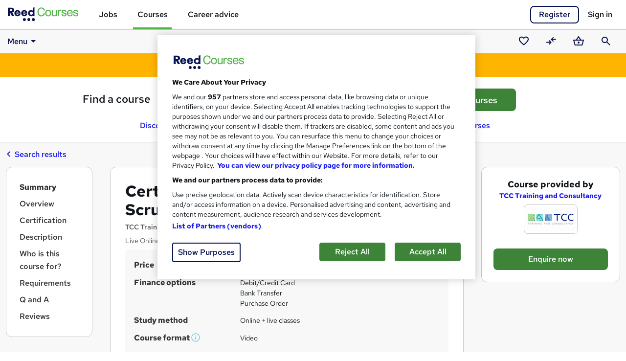

--- FILE ---
content_type: text/javascript
request_url: https://www.reed.co.uk/courses/resources/js-build/course.view.js?v=pJEEZZIwb4Uie5qTluwcjop-xGDy-rKjJX4MWl9OCso
body_size: 6252
content:
import e from"jquery";import{k as t}from"./chunks/knockout-latest-CYFWfQGk.js";import{createApp as i}from"vue";import{Modal as n,Tooltip as o,Collapse as s}from"bootstrap";import{r}from"./chunks/allValidators-CEF2BBgH.js";import{B as a}from"./chunks/bloodhound-CX8ruvvQ.js";import{C as u,a as l}from"./chunks/courseCta-CVUNo9jh.js";import{S as c}from"./chunks/SearchBarModel-BrGcpSpL.js";import{r as d}from"./chunks/constants-CEZDFMpy.js";import{M as p,S as m}from"./chunks/StickyElements-C5nR_BzM.js";import"./chunks/Preloader-DF-cr167.js";import"./chunks/highlight.jquery-BY2RRp1l.js";import{l as h}from"./chunks/LazyInterval-DqCOkUq1.js";import{g as f}from"./chunks/breakpoint.knockout-DGGo_tNL.js";import{s as g,c as v,r as b}from"./chunks/svg4everybody-WUjwlfFE.js";import{S as y}from"./chunks/Share-_vSxkApi.js";import{a as k,N as w,P as C,b as q,f as _,A as S}from"./chunks/SwiperGallery-BZzQONln.js";import{g as T}from"./chunks/listNameAttribution-B9NfBGWa.js";import{C as x}from"./chunks/CourseCarousel-RmTdszJ3.js";import{g as I}from"./chunks/breakpoint-DsqgN6Xx.js";import"./chunks/vendor-Q0kz8lYO.js";import"./chunks/typeahead.jquery-DLREsYj0.js";import"./chunks/BasketFunctions-DI_r3CWK.js";import"./chunks/valueInit-BRVOxArR.js";import"./chunks/popover-D-baiIi8.js";import"./chunks/EmailWithPromptModel-C4O9TU04.js";import"./chunks/emailSuggestion-0xrJsugJ.js";import"./chunks/awinClientSide-BQWcEqj6.js";import"./chunks/preloader-BYUZsmkx.js";import"./chunks/moment-D-x01h-v.js";import"./chunks/_commonjs-dynamic-modules-BHR_E30J.js";import"./chunks/courseReviewsStars-HZ7zjXwi.js";import"./chunks/readMoreVue-aaeAtv1u.js";import"./chunks/htmlTrimmer-BmrL1x9b.js";r(),t.bindingHandlers.basketQuantity={init:function(i,n,o,s,r){var a=t.unwrap(n()),u=e(i);u.val(a),r.$data.setRange(u),u.on("input",function(t){r.$data.onInput(e(t.currentTarget))}),u.on("blur",function(t){r.$data.onBlur(e(t.currentTarget))})},update:function(i,n,o,s,r){var a=parseInt(t.unwrap(n()));r.$data.updateQuantity(a,e(i))}};class M{constructor(i,n){var o=this;o.numberWithCommas=function(e){return e.toString().replace(/\B(?=(\d{3})+(?!\d))/g,",").replace(".00","")},o.quantity=t.observable(i),o.debounceTimeout=null,o.debounceTimeoutDuration=n,o.debouncingInput=t.observable(!1),o.min=1,o.max=99,o.lastValidQuantity=o.quantity(),o.awaitingServerResponse=t.observable(!1),o.disableMinus=t.pureComputed(function(){return o.quantity()<=o.min||o.awaitingServerResponse()}),o.disablePlus=t.pureComputed(function(){return o.quantity()>=o.max||o.awaitingServerResponse()}),o.disableCheckout=t.pureComputed(function(){return o.debouncingInput()||o.awaitingServerResponse()}),o.decrementQuantity=function(){var e=parseInt(o.quantity());isNaN(e)||(e-=1,o.updateQuantityFromPlusMinusButtons(e))},o.incrementQuantity=function(){var e=parseInt(o.quantity());isNaN(e)||(e+=1,o.updateQuantityFromPlusMinusButtons(e))},o.updateQuantityFromPlusMinusButtons=function(e){o.quantity(e),o.debounceInput()},o.setRange=function(e){var t=parseInt(e.attr("min")),i=parseInt(e.attr("max"));isNaN(t)||(o.min=t),isNaN(i)||(o.max=i)},o.onInput=function(e){var t=e.val(),i=t.slice(0,2);t!==i&&e.val(i);var n=parseInt(i);clearTimeout(o.debounceTimeout),isNaN(n)?""!==t?e.val(o.quantity()):null!==o.quantity()&&(o.lastValidQuantity=o.quantity(),o.quantity(null)):n!==o.quantity()&&o.quantity(n),o.debounceInput()},o.debounceInput=function(){o.debounceTimeoutDuration>0&&(o.debouncingInput(!0),clearTimeout(o.debounceTimeout),o.debounceTimeout=setTimeout(function(){null!==o.quantity()&&o.debouncingInput(!1)},o.debounceTimeoutDuration))},o.onBlur=function(t){var i=t.val();isNaN(parseInt(i))&&(e(event.currentTarget).val(o.lastValidQuantity),o.quantity(o.lastValidQuantity),o.debouncingInput(!1))},o.updateQuantity=function(e,t){if(!isNaN(e)){var i=e;i>o.max&&(i=o.max),i<o.min&&(i=o.min),e!==i&&o.quantity(i);var n=t.val();parseInt(n)!==i&&t.val(i)}}}}class Q{constructor(i,n,o){const s=this;s.questionId=i.questionId,s.fromName=i.name,s.question=i.question,s.answer=i.answer,s.helpfulCount=t.observable(i.helpfulCount),s.userMarkedHelpful=t.observable(i.userMarkedHelpful),s.helpfulText=t.computed(function(){return s.helpfulCount()+(1===s.helpfulCount()?" person":" people")+" found this helpful."}),s.markHelpful=function(){s.userMarkedHelpful()||e.ajax({url:o,type:"POST",data:{questionId:s.questionId,courseId:n},success:function(e){e&&e.isValid&&(s.userMarkedHelpful(!0),s.helpfulCount(s.helpfulCount()+1))}})}}}class j{constructor(i){this.options=i;let n="";window.location.hash&&(n=window.location.hash.substr(1,window.location.hash.length),-1===n.indexOf("/courses/")&&(n="")),this.searchBarModel=new c,this.backToSearchUrl=t.observable(n),this.basketQuantityModel=new M(1,0),this.mediaGallery=new p("#mediaGalleryCarousel"),this.courseVirtualClassDatesModel=new u,this.courseVenueModel=new l({courseId:i.courseId,location:i.location}),this.email=t.observable(),this.logCourseView(),i.isQuestionAnswerEnabled&&this.initQuestionAnswer(i.questionCharacterCountMax),this.askAQuestion=i.askAQuestion,this.reportThisCourse=i.reportThisCourse,e(()=>{!0===this.askAQuestion&&(!0===this.options.isQuestionAnswerEnabled&&!0===this.options.isSignedInVerified||!0===this.options.courseDetails.canEnquire)?(e("html, body").scrollTop(e("#questionsAndAnswersSection").offset().top),e("#askAQuestion").trigger("click")):!0===this.reportThisCourse&&(e("html, body").scrollTop(e("#reviewSection").offset().top),e("#reportThisCourse").trigger("click"))})}logCourseView(){e.ajax({url:d.logging.logCourseView,type:"POST",data:{courseId:this.options.courseId}})}initQuestionAnswer(i){const o=this;o.currentQuestions=t.utils.arrayMap(o.options.questionAnswers,function(e){return new Q(e,o.options.courseId,o.options.urls.questionWasHelpfulUrl)}),o.questionSearchResults=t.observableArray([]),o.askQuestionComplete=t.observable(!1),o.questionSearchResultsEmpty=t.observable(!1),o.questionSearchTerm=t.observable(""),o.questionCountMultiplier=3,o.questionsVisibleCount=t.observable(o.questionCountMultiplier),!0===o.options.isSignedInVerified&&(o.$questionText=e("#askQuestionText"),o.questionCharacterCountMax=i,o.questionCharacterCount=t.observable(e.validator.prototype.getLength(o.$questionText.val(),o.$questionText[0])),o.questionCharacterCountRemaining=t.computed(function(){return o.questionCharacterCountMax-o.questionCharacterCount()}),o.$questionText.on("input",function(){const t=o.$questionText.val();o.questionCharacterCount(e.validator.prototype.getLength(t,o.$questionText[0])),o.questionCharacterCountRemaining()<0&&o.$questionText.valid()})),o.shouldDisplayQuestion=function(e){return o.questionSearchResults().length>0?o.checkForQuestions(o.questionSearchResults(),e):!o.questionSearchResultsEmpty()&&o.checkForQuestions(o.currentQuestions,e)},o.checkForQuestions=function(e,t){for(let i=0;i<o.questionsVisibleCount()&&!(i>=e.length);i++)if(e[i].questionId===t)return!0;return!1},o.anyHiddenQuestions=function(){return o.questionSearchResults().length>0?o.questionsVisibleCount()<o.questionSearchResults().length:!o.questionSearchResultsEmpty()&&o.questionsVisibleCount()<o.currentQuestions.length},o.showMoreQuestions=function(){o.questionsVisibleCount(o.questionsVisibleCount()+o.questionCountMultiplier)};const s=new a({local:o.currentQuestions,queryTokenizer:a.tokenizers.whitespace,datumTokenizer:function(e){return a.tokenizers.whitespace(e.question+" "+e.answer)}});e("#questionSearch").on("input",function(){e(".highlightable").unhighlight();const t=e(this).val();t&&t.length>0?s.search(t,function(i){o.questionSearchResults(i),o.questionSearchResultsEmpty(0===o.questionSearchResults().length),o.questionSearchTerm(t),e(".highlightable").highlight(t.split(" "))}):(o.questionSearchResults([]),o.questionSearchResultsEmpty(!1),o.questionSearchTerm(""))}),!0===o.options.isSignedInVerified&&(e("#askQuestionModal").on("hidden.bs.modal",function(){o.askQuestionComplete()&&(o.$questionText.val(""),o.questionCharacterCount(0),o.askQuestionComplete(!1))}),e("#askQuestionButton").on("click",function(t){if(t.preventDefault(),o.askQuestionComplete()){const e=document.getElementById("askQuestionModal");n.getOrCreateInstance(e).hide()}else{const t=e("#askQuestionForm");if(t.removeData("validator").removeData("unobtrusiveValidation"),e.validator.unobtrusive.parse(t),t.data("validator").settings.ignore=":hidden:not(.recaptcha-vue-validation)",t.valid()){t.preloader("show",{position:"full"});const i=t.serialize();e.ajax({url:t.attr("action"),type:"POST",data:i,success:function(e){if(t.preloader("fadeOut"),e.isValid)o.askQuestionComplete(!0);else{const i={};for(let t=0;t<e.errors.length;t++){const n=e.errors[t];i[n.field.charAt(0).toUpperCase()+n.field.slice(1)]=n.errorMessage}t.validate().showErrors(i)}}})}}})),e(document).on("basket.added",()=>{this.basketQuantityModel.quantity(1)})}}class N{constructor(t,i){this.$scrollPoint=e(".scroll-point"),this.scrollPoints=this.getScrollPoints(),this.scrollLinks=this.getScrollLinks(t,i),this.initMenuMarkers(t,i)}getScrollPoints(){var t=[];return this.$scrollPoint.each((i,n)=>{t.push(e(n))}),t}getScrollLinks(t,i){var n=[];return t.find("ul li").each((t,o)=>{var s=this.scrollPoints[t],r=e(o);r.on("click",n=>{e("html, body").animate({scrollTop:0===t?0:s.offset().top-i},0),n.preventDefault()}),n.push({$point:s,$link:r})}),n}initMenuMarkers(e,t){const i="0, 169, 97";h.createUpdateCall("MenuMarker",100,n=>{if("xs"!==n){const n=e.offset().top,o=this.scrollLinks;for(let e=0;e<o.length;e++){const s=o[e],r=s.$link,a=s.$point.offset().top-t;let u;if(n>=a){const r=n-a;r<=t?(u=r/t,e>0&&o[e-1].$link.css({"border-color":"rgba("+i+","+(1-u)+")"})):u=n<a+s.$point.outerHeight(!0)?1:0}else u=0===e?1:0;const l=r.find("a");u>0?l.addClass("active "):l.removeClass("active"),r.css({"border-color":"rgba("+i+","+u+")"})}}},!0)}}const E=window.dataLayer||[];function V(n){e(window).bind("pageshow",function(t){t.originalEvent.persisted&&e("#main").preloader("hide")}),o.Default.allowList.a=["onclick","href"];e("#sidebarNav a").click(function(){!function(t){let i=t.text().toLowerCase();i=e.trim(i),i=i.replace(/ /g,"_").replace(/,/g,"");let n="",o="LHS_panel";E.push({event:"gtmClick",data_page_component:o,data_element:i,data_element_action:n})}(e(this))}),n.displayNavBar&&(R(I()),f().subscribe(e=>{R(e)}));const r=I();if("lg"===r||"xl"===r)new p("#lectureGallery");else{let t=!0;f().subscribe(e=>{"lg"!==e&&"xl"!==e||!t||(new p("#lectureGallery"),t=!1)}),e("#previewable_lectures").on("shown.bs.collapse",function(){t&&(new p("#lectureGallery"),t=!1)})}e(function(){g(),e.validator.prototype._getLength=e.validator.prototype.getLength,e.validator.prototype.getLength=function(e,t){return t.nodeName&&"textarea"===t.nodeName.toLowerCase()?e.length+e.split("\n").length-1:this._getLength(e,t)};const o=new j(n);window.viewModel=o,t.applyBindings(o,document.getElementById("main")),n.gaItem&&function(e){const t=e.item_id?T(e.item_id):null,i={event:"view_item",ecommerce:{itp_source:e.careerGuideTracker&&e.careerGuideTracker.itmSource?e.careerGuideTracker.itmSource:"",itp_medium:e.careerGuideTracker&&e.careerGuideTracker.itmMedium?e.careerGuideTracker.itmMedium:"",itp_campaign:e.careerGuideTracker&&e.careerGuideTracker.itmCampaign?e.careerGuideTracker.itmCampaign:"",itp_content:e.careerGuideTracker&&e.careerGuideTracker.itmContent?e.careerGuideTracker.itmContent:"",items:[{item_id:e.item_id,item_name:e.item_name,item_brand:e.item_brand,price:e.price,quantity:e.quantity,currency:e.currency,affiliation:e.affiliation,item_list_name:t.itemListName,index:t.index,item_variant:e.item_variant,item_category:e.item_category,item_category2:e.item_category2,item_category3:e.item_category3,item_category4:e.item_category4,item_category5:e.item_category5,course_badge:e.course_badge,course_qualification_type:e.course_qualification_type,is_job_guaranteed:e.is_job_guaranteed,course_rating:e.course_rating,course_format_type:e.course_format_type,course_lead_type:e.course_lead_type}]}};E.push({ecommerce:null}),E.push(i)}(n.gaItem),function(){function t(){const t=e("#reviews");s.getOrCreateInstance(t[0]).show(),t[0].scrollIntoView({behavior:"smooth"})}e("#reviewStars").click(()=>t()),e("#reviewScore").click(()=>t())}(),function(){const t=e(".curriculum-expand-all"),i=e(".curriculum-section-toggle");t.click(()=>{t.attr("disabled",!0),setTimeout(()=>{t.attr("disabled",!1)},300),t.hasClass("collapsed")?L(!1):L(!0)}),i.click(t=>{let n=!0,o=!0;i.each((i,s)=>{e(s).attr("href")!==e(t.target).attr("href")&&(e(s).hasClass("collapsed")?n=!1:o=!1)}),!0===n&&L(!1),!0===o&&L(!0)})}();const r=new m,a=e("#stickyBottom");if(r.addStickyElement(e("#sidebarActions"),e("#sidebarActionsPseudo"),a,20,30),n.displayNavBar){const t=e("#sidebarNav");new N(t,20),r.addStickyElement(t,e("#sidebarNavPseudo"),a,20,30)}if(i({components:{share:y}}).mount("#summaryApp"),i({components:{"course-reviews":v},data:()=>({courseId:n.courseId,providerId:n.providerId,providerName:n.providerName,sortOptions:n.reviewsSortOptions,isLive:n.isLive})}).mount("#reviews"),i({components:{"report-course-modal":b}}).mount("#reportComponent"),n.isUnavailable){new x({container:"#similarCoursesCarouselContainer",data:{algorithm:"SimilarCourses",heading:"Similar courses",courseIds:[n.courseId]}}).load("homepage_carousel")}}),new k(".swiper",{modules:[w,C,q,_,S],slidesPerView:"auto",centeredSlides:!1,autoResize:!0,navigation:{nextEl:".swiper-button-next",prevEl:".swiper-button-prev"},pagination:{el:".swiper-pagination",clickable:!0}});const a=document.getElementsByClassName("ai-overview-test");if(window.matchMedia("(min-width: 992px)").matches&&a&&a.length>0){const e=a[0].querySelector("#overview"),t=a[0].querySelector(".read-full-overview");e.scrollHeight>e.clientHeight?t.classList.remove("hidden"):e.classList.remove("collapse","fade-overlay")}const u=document.querySelector(".ai-overview-voting-buttons");u&&u.addEventListener("change",e=>{if(e.target.matches(".btn-check")){const t="helpful-yes"===e.target.id;E.push({event:"gtmClick",data_page_component:"ai_summary",data_element:t?"thumbs_up":"thumbs_down"})}}),function(){const e=document.querySelectorAll("#certificateGallery .swiper .swiper-slide .card-body");if(0===e.length)return;let t=!0;const i=i=>{if(!(i?t=!0:t))return;e.forEach(e=>{e.style.removeProperty("height"),e.style.removeProperty("width")});let n=0,o=999999999,s=0,r=999999999;e.forEach(e=>{n=Math.max(n,e.offsetHeight),o=Math.min(o,e.offsetHeight),s=Math.max(s,e.offsetWidth),r=Math.min(r,e.offsetWidth)}),(n>0||s>0)&&((n>o||s>r)&&e.forEach(e=>{e.style.height=`${n}px`,e.style.width=`${s}px`}),t=!1)};f().subscribe(()=>i(!0));document.getElementById("optional_extras").addEventListener("shown.bs.collapse",()=>i(!1)),i(!0)}()}function L(t){const i=e(".curriculum-expand-all"),n=e(".curriculum-expand-section"),o=s.getOrCreateInstance(n[0]);!0===t?(i.text("Expand all"),i.attr("aria-expanded","false"),i.addClass("collapsed"),o.hide()):(i.text("Collapse all"),i.attr("aria-expanded","true"),i.removeClass("collapsed"),o.show())}function R(t){if("xl"===t||"lg"===t){let t=null;e("#main-card-section").each(function(){t=e(this).find("section:last-child")});const i=parseFloat(t[0].clientHeight),n=parseFloat(e("#sidebarNav")[0].clientHeight),o=parseFloat(e("#main-card-section").css("padding-bottom").replace("px","")),s=e("#bottom-row"),r=parseFloat(s[0].clientHeight)+o+i-n;r<0&&s.css("margin-bottom",Math.abs(r)+15+"px")}}export{V as init};
//# sourceMappingURL=course.view.js.map


--- FILE ---
content_type: application/javascript
request_url: https://www.reed.co.uk/courses/resources/responsive/js/lib/onetrust/scripttemplates/202507.1.0/otTCF.js
body_size: 22128
content:
(function(){function kt(c,h,y,b){var R=Ge(Ce(1&b?c.prototype:c),h,y);return 2&b&&typeof R=="function"?function(J){return R.apply(y,J)}:R}function Ge(){return Ge=typeof Reflect!="undefined"&&Reflect.get?Reflect.get.bind():function(c,h,y){var b=Ot(c,h);if(b){var R=Object.getOwnPropertyDescriptor(b,h);return R.get?R.get.call(arguments.length<3?c:y):R.value}},Ge.apply(null,arguments)}function Ot(c,h){for(;!{}.hasOwnProperty.call(c,h)&&(c=Ce(c))!==null;);return c}function st(c,h){var y=Object.keys(c);if(Object.getOwnPropertySymbols){var b=Object.getOwnPropertySymbols(c);h&&(b=b.filter(function(R){return Object.getOwnPropertyDescriptor(c,R).enumerable})),y.push.apply(y,b)}return y}function M(c){for(var h=1;h<arguments.length;h++){var y=arguments[h]!=null?arguments[h]:{};h%2?st(Object(y),!0).forEach(function(b){u(c,b,y[b])}):Object.getOwnPropertyDescriptors?Object.defineProperties(c,Object.getOwnPropertyDescriptors(y)):st(Object(y)).forEach(function(b){Object.defineProperty(c,b,Object.getOwnPropertyDescriptor(y,b))})}return c}function it(c,h,y,b,R,J,B){try{var $=c[J](B),U=$.value}catch(d){return void y(d)}$.done?h(U):Promise.resolve(U).then(b,R)}function ot(c){return function(){var h=this,y=arguments;return new Promise(function(b,R){var J=c.apply(h,y);function B(U){it(J,b,R,B,$,"next",U)}function $(U){it(J,b,R,B,$,"throw",U)}B(void 0)})}}function Ee(){"use strict";Ee=function(){return h};var c,h={},y=Object.prototype,b=y.hasOwnProperty,R=Object.defineProperty||function(m,f,g){m[f]=g.value},J=typeof Symbol=="function"?Symbol:{},B=J.iterator||"@@iterator",$=J.asyncIterator||"@@asyncIterator",U=J.toStringTag||"@@toStringTag";function d(m,f,g){return Object.defineProperty(m,f,{value:g,enumerable:!0,configurable:!0,writable:!0}),m[f]}try{d({},"")}catch(m){d=function(g,C,O){return g[C]=O}}function te(m,f,g,C){var O=f&&f.prototype instanceof l?f:l,S=Object.create(O.prototype),F=new Se(C||[]);return R(S,"_invoke",{value:K(m,g,F)}),S}function q(m,f,g){try{return{type:"normal",arg:m.call(f,g)}}catch(C){return{type:"throw",arg:C}}}h.wrap=te;var de="suspendedStart",ne="suspendedYield",oe="executing",Z="completed",X={};function l(){}function ae(){}function G(){}var ve={};d(ve,B,function(){return this});var re=Object.getPrototypeOf,ge=re&&re(re(Ie([])));ge&&ge!==y&&b.call(ge,B)&&(ve=ge);var pe=G.prototype=l.prototype=Object.create(ve);function D(m){["next","throw","return"].forEach(function(f){d(m,f,function(g){return this._invoke(f,g)})})}function he(m,f){function g(O,S,F,H){var Q=q(m[O],m,S);if(Q.type!=="throw"){var ue=Q.arg,se=ue.value;return se&&Y(se)=="object"&&b.call(se,"__await")?f.resolve(se.__await).then(function(ce){g("next",ce,F,H)},function(ce){g("throw",ce,F,H)}):f.resolve(se).then(function(ce){ue.value=ce,F(ue)},function(ce){return g("throw",ce,F,H)})}H(Q.arg)}var C;R(this,"_invoke",{value:function(S,F){function H(){return new f(function(Q,ue){g(S,F,Q,ue)})}return C=C?C.then(H,H):H()}})}function K(m,f,g){var C=de;return function(O,S){if(C===oe)throw Error("Generator is already running");if(C===Z){if(O==="throw")throw S;return{value:c,done:!0}}for(g.method=O,g.arg=S;;){var F=g.delegate;if(F){var H=ke(F,g);if(H){if(H===X)continue;return H}}if(g.method==="next")g.sent=g._sent=g.arg;else if(g.method==="throw"){if(C===de)throw C=Z,g.arg;g.dispatchException(g.arg)}else g.method==="return"&&g.abrupt("return",g.arg);C=oe;var Q=q(m,f,g);if(Q.type==="normal"){if(C=g.done?Z:ne,Q.arg===X)continue;return{value:Q.arg,done:g.done}}Q.type==="throw"&&(C=Z,g.method="throw",g.arg=Q.arg)}}}function ke(m,f){var g=f.method,C=m.iterator[g];if(C===c)return f.delegate=null,g==="throw"&&m.iterator.return&&(f.method="return",f.arg=c,ke(m,f),f.method==="throw")||g!=="return"&&(f.method="throw",f.arg=new TypeError("The iterator does not provide a '"+g+"' method")),X;var O=q(C,m.iterator,f.arg);if(O.type==="throw")return f.method="throw",f.arg=O.arg,f.delegate=null,X;var S=O.arg;return S?S.done?(f[m.resultName]=S.value,f.next=m.nextLoc,f.method!=="return"&&(f.method="next",f.arg=c),f.delegate=null,X):S:(f.method="throw",f.arg=new TypeError("iterator result is not an object"),f.delegate=null,X)}function Pe(m){var f={tryLoc:m[0]};1 in m&&(f.catchLoc=m[1]),2 in m&&(f.finallyLoc=m[2],f.afterLoc=m[3]),this.tryEntries.push(f)}function we(m){var f=m.completion||{};f.type="normal",delete f.arg,m.completion=f}function Se(m){this.tryEntries=[{tryLoc:"root"}],m.forEach(Pe,this),this.reset(!0)}function Ie(m){if(m||m===""){var f=m[B];if(f)return f.call(m);if(typeof m.next=="function")return m;if(!isNaN(m.length)){var g=-1,C=function O(){for(;++g<m.length;)if(b.call(m,g))return O.value=m[g],O.done=!1,O;return O.value=c,O.done=!0,O};return C.next=C}}throw new TypeError(Y(m)+" is not iterable")}return ae.prototype=G,R(pe,"constructor",{value:G,configurable:!0}),R(G,"constructor",{value:ae,configurable:!0}),ae.displayName=d(G,U,"GeneratorFunction"),h.isGeneratorFunction=function(m){var f=typeof m=="function"&&m.constructor;return!!f&&(f===ae||(f.displayName||f.name)==="GeneratorFunction")},h.mark=function(m){return Object.setPrototypeOf?Object.setPrototypeOf(m,G):(m.__proto__=G,d(m,U,"GeneratorFunction")),m.prototype=Object.create(pe),m},h.awrap=function(m){return{__await:m}},D(he.prototype),d(he.prototype,$,function(){return this}),h.AsyncIterator=he,h.async=function(m,f,g,C,O){O===void 0&&(O=Promise);var S=new he(te(m,f,g,C),O);return h.isGeneratorFunction(f)?S:S.next().then(function(F){return F.done?F.value:S.next()})},D(pe),d(pe,U,"Generator"),d(pe,B,function(){return this}),d(pe,"toString",function(){return"[object Generator]"}),h.keys=function(m){var f=Object(m),g=[];for(var C in f)g.push(C);return g.reverse(),function O(){for(;g.length;){var S=g.pop();if(S in f)return O.value=S,O.done=!1,O}return O.done=!0,O}},h.values=Ie,Se.prototype={constructor:Se,reset:function(f){if(this.prev=0,this.next=0,this.sent=this._sent=c,this.done=!1,this.delegate=null,this.method="next",this.arg=c,this.tryEntries.forEach(we),!f)for(var g in this)g.charAt(0)==="t"&&b.call(this,g)&&!isNaN(+g.slice(1))&&(this[g]=c)},stop:function(){this.done=!0;var f=this.tryEntries[0].completion;if(f.type==="throw")throw f.arg;return this.rval},dispatchException:function(f){if(this.done)throw f;var g=this;function C(ue,se){return F.type="throw",F.arg=f,g.next=ue,se&&(g.method="next",g.arg=c),!!se}for(var O=this.tryEntries.length-1;O>=0;--O){var S=this.tryEntries[O],F=S.completion;if(S.tryLoc==="root")return C("end");if(S.tryLoc<=this.prev){var H=b.call(S,"catchLoc"),Q=b.call(S,"finallyLoc");if(H&&Q){if(this.prev<S.catchLoc)return C(S.catchLoc,!0);if(this.prev<S.finallyLoc)return C(S.finallyLoc)}else if(H){if(this.prev<S.catchLoc)return C(S.catchLoc,!0)}else{if(!Q)throw Error("try statement without catch or finally");if(this.prev<S.finallyLoc)return C(S.finallyLoc)}}}},abrupt:function(f,g){for(var C=this.tryEntries.length-1;C>=0;--C){var O=this.tryEntries[C];if(O.tryLoc<=this.prev&&b.call(O,"finallyLoc")&&this.prev<O.finallyLoc){var S=O;break}}S&&(f==="break"||f==="continue")&&S.tryLoc<=g&&g<=S.finallyLoc&&(S=null);var F=S?S.completion:{};return F.type=f,F.arg=g,S?(this.method="next",this.next=S.finallyLoc,X):this.complete(F)},complete:function(f,g){if(f.type==="throw")throw f.arg;return f.type==="break"||f.type==="continue"?this.next=f.arg:f.type==="return"?(this.rval=this.arg=f.arg,this.method="return",this.next="end"):f.type==="normal"&&g&&(this.next=g),X},finish:function(f){for(var g=this.tryEntries.length-1;g>=0;--g){var C=this.tryEntries[g];if(C.finallyLoc===f)return this.complete(C.completion,C.afterLoc),we(C),X}},catch:function(f){for(var g=this.tryEntries.length-1;g>=0;--g){var C=this.tryEntries[g];if(C.tryLoc===f){var O=C.completion;if(O.type==="throw"){var S=O.arg;we(C)}return S}}throw Error("illegal catch attempt")},delegateYield:function(f,g,C){return this.delegate={iterator:Ie(f),resultName:g,nextLoc:C},this.method==="next"&&(this.arg=c),X}},h}function Fe(c){return Tt(c)||_t(c)||ct(c)||Vt()}function Vt(){throw new TypeError("Invalid attempt to spread non-iterable instance.\nIn order to be iterable, non-array objects must have a [Symbol.iterator]() method.")}function _t(c){if(typeof Symbol!="undefined"&&c[Symbol.iterator]!=null||c["@@iterator"]!=null)return Array.from(c)}function Tt(c){if(Array.isArray(c))return He(c)}function u(c,h,y){return(h=ut(h))in c?Object.defineProperty(c,h,{value:y,enumerable:!0,configurable:!0,writable:!0}):c[h]=y,c}function at(c,h){for(var y=0;y<h.length;y++){var b=h[y];b.enumerable=b.enumerable||!1,b.configurable=!0,"value"in b&&(b.writable=!0),Object.defineProperty(c,ut(b.key),b)}}function A(c,h,y){return h&&at(c.prototype,h),y&&at(c,y),Object.defineProperty(c,"prototype",{writable:!1}),c}function ut(c){var h=Pt(c,"string");return Y(h)=="symbol"?h:h+""}function Pt(c,h){if(Y(c)!="object"||!c)return c;var y=c[Symbol.toPrimitive];if(y!==void 0){var b=y.call(c,h||"default");if(Y(b)!="object")return b;throw new TypeError("@@toPrimitive must return a primitive value.")}return(h==="string"?String:Number)(c)}function k(c,h){if(!(c instanceof h))throw new TypeError("Cannot call a class as a function")}function x(c,h,y){return h=Ce(h),Rt(c,Be()?Reflect.construct(h,y||[],Ce(c).constructor):h.apply(c,y))}function Rt(c,h){if(h&&(Y(h)=="object"||typeof h=="function"))return h;if(h!==void 0)throw new TypeError("Derived constructors may only return object or undefined");return w(c)}function w(c){if(c===void 0)throw new ReferenceError("this hasn't been initialised - super() hasn't been called");return c}function j(c,h){if(typeof h!="function"&&h!==null)throw new TypeError("Super expression must either be null or a function");c.prototype=Object.create(h&&h.prototype,{constructor:{value:c,writable:!0,configurable:!0}}),Object.defineProperty(c,"prototype",{writable:!1}),h&&Te(c,h)}function Ae(c){var h=typeof Map=="function"?new Map:void 0;return Ae=function(b){if(b===null||!Dt(b))return b;if(typeof b!="function")throw new TypeError("Super expression must either be null or a function");if(h!==void 0){if(h.has(b))return h.get(b);h.set(b,R)}function R(){return Nt(b,arguments,Ce(this).constructor)}return R.prototype=Object.create(b.prototype,{constructor:{value:R,enumerable:!1,writable:!0,configurable:!0}}),Te(R,b)},Ae(c)}function Nt(c,h,y){if(Be())return Reflect.construct.apply(null,arguments);var b=[null];b.push.apply(b,h);var R=new(c.bind.apply(c,b));return y&&Te(R,y.prototype),R}function Be(){try{var c=!Boolean.prototype.valueOf.call(Reflect.construct(Boolean,[],function(){}))}catch(h){}return(Be=function(){return!!c})()}function Dt(c){try{return Function.toString.call(c).indexOf("[native code]")!==-1}catch(h){return typeof c=="function"}}function Te(c,h){return Te=Object.setPrototypeOf?Object.setPrototypeOf.bind():function(y,b){return y.__proto__=b,y},Te(c,h)}function Ce(c){return Ce=Object.setPrototypeOf?Object.getPrototypeOf.bind():function(h){return h.__proto__||Object.getPrototypeOf(h)},Ce(c)}function Y(c){return Y=typeof Symbol=="function"&&typeof Symbol.iterator=="symbol"?function(h){return typeof h}:function(h){return h&&typeof Symbol=="function"&&h.constructor===Symbol&&h!==Symbol.prototype?"symbol":typeof h},Y(c)}function je(c,h){var y=typeof Symbol!="undefined"&&c[Symbol.iterator]||c["@@iterator"];if(!y){if(Array.isArray(c)||(y=ct(c))||h&&c&&typeof c.length=="number"){y&&(c=y);var b=0,R=function(){};return{s:R,n:function(){return b>=c.length?{done:!0}:{done:!1,value:c[b++]}},e:function(d){throw d},f:R}}throw new TypeError("Invalid attempt to iterate non-iterable instance.\nIn order to be iterable, non-array objects must have a [Symbol.iterator]() method.")}var J,B=!0,$=!1;return{s:function(){y=y.call(c)},n:function(){var d=y.next();return B=d.done,d},e:function(d){$=!0,J=d},f:function(){try{B||y.return==null||y.return()}finally{if($)throw J}}}}function ct(c,h){if(c){if(typeof c=="string")return He(c,h);var y={}.toString.call(c).slice(8,-1);return y==="Object"&&c.constructor&&(y=c.constructor.name),y==="Map"||y==="Set"?Array.from(c):y==="Arguments"||/^(?:Ui|I)nt(?:8|16|32)(?:Clamped)?Array$/.test(y)?He(c,h):void 0}}function He(c,h){(h==null||h>c.length)&&(h=c.length);for(var y=0,b=Array(h);y<h;y++)b[y]=c[y];return b}(function(){var c=Object.defineProperty,h=Object.defineProperties,y=Object.getOwnPropertyDescriptors,b=Object.getOwnPropertySymbols,R=Object.prototype.hasOwnProperty,J=Object.prototype.propertyIsEnumerable,B=function(s,t,e){return t in s?c(s,t,{enumerable:!0,configurable:!0,writable:!0,value:e}):s[t]=e},$=function(s,t){for(var e in t||(t={}))R.call(t,e)&&B(s,e,t[e]);if(b){var n=je(b(t)),r;try{for(n.s();!(r=n.n()).done;){var e=r.value;J.call(t,e)&&B(s,e,t[e])}}catch(o){n.e(o)}finally{n.f()}}return s},U=function(s,t){return h(s,y(t))},d=function(s,t,e){return B(s,Y(t)!="symbol"?t+"":t,e),e},te=function(i){function s(t){var e;return k(this,s),e=x(this,s,[t]),e.name="DecodingError",e}return j(s,i),A(s)}(Ae(Error)),q=function(i){function s(t){var e;return k(this,s),e=x(this,s,[t]),e.name="EncodingError",e}return j(s,i),A(s)}(Ae(Error)),de=function(i){function s(t){var e;return k(this,s),e=x(this,s,[t]),e.name="GVLError",e}return j(s,i),A(s)}(Ae(Error)),ne=function(i){function s(t,e){var n,r=arguments.length>2&&arguments[2]!==void 0?arguments[2]:"";return k(this,s),n=x(this,s,["invalid value ".concat(e," passed for ").concat(t," ").concat(r)]),n.name="TCModelError",n}return j(s,i),A(s)}(Ae(Error)),oe=function(){function i(){k(this,i)}return A(i,null,[{key:"encode",value:function(t){if(!/^[0-1]+$/.test(t))throw new q("Invalid bitField");var e=t.length%this.LCM;t+=e?"0".repeat(this.LCM-e):"";for(var n="",r=0;r<t.length;r+=this.BASIS)n+=this.DICT[parseInt(t.substr(r,this.BASIS),2)];return n}},{key:"decode",value:function(t){if(!/^[A-Za-z0-9\-_]+$/.test(t))throw new te("Invalidly encoded Base64URL string");for(var e="",n=0;n<t.length;n++){var r=this.REVERSE_DICT.get(t[n]).toString(2);e+="0".repeat(this.BASIS-r.length)+r}return e}}])}();d(oe,"DICT","ABCDEFGHIJKLMNOPQRSTUVWXYZabcdefghijklmnopqrstuvwxyz0123456789-_"),d(oe,"REVERSE_DICT",new Map([["A",0],["B",1],["C",2],["D",3],["E",4],["F",5],["G",6],["H",7],["I",8],["J",9],["K",10],["L",11],["M",12],["N",13],["O",14],["P",15],["Q",16],["R",17],["S",18],["T",19],["U",20],["V",21],["W",22],["X",23],["Y",24],["Z",25],["a",26],["b",27],["c",28],["d",29],["e",30],["f",31],["g",32],["h",33],["i",34],["j",35],["k",36],["l",37],["m",38],["n",39],["o",40],["p",41],["q",42],["r",43],["s",44],["t",45],["u",46],["v",47],["w",48],["x",49],["y",50],["z",51],["0",52],["1",53],["2",54],["3",55],["4",56],["5",57],["6",58],["7",59],["8",60],["9",61],["-",62],["_",63]])),d(oe,"BASIS",6),d(oe,"LCM",24);var Z=function(){function i(){k(this,i)}return A(i,[{key:"has",value:function(t){return Z.langSet.has(t)}},{key:"parseLanguage",value:function(t){t=t.toUpperCase();var e=t.split("-")[0];if(t.length>=2&&e.length==2){if(Z.langSet.has(t))return t;if(Z.langSet.has(e))return e;var n=e+"-"+e;if(Z.langSet.has(n))return n;var r=je(Z.langSet),o;try{for(r.s();!(o=r.n()).done;){var a=o.value;if(a.indexOf(t)!==-1||a.indexOf(e)!==-1)return a}}catch(p){r.e(p)}finally{r.f()}}throw new Error("unsupported language ".concat(t))}},{key:"forEach",value:function(t){Z.langSet.forEach(t)}},{key:"size",get:function(){return Z.langSet.size}}])}(),X=Z;d(X,"langSet",new Set(["AR","BG","BS","CA","CS","CY","DA","DE","EL","EN","ES","ET","EU","FI","FR","GL","HE","HI","HR","HU","ID","IT","JA","KA","KO","LT","LV","MK","MS","MT","NL","NO","PL","PT-BR","PT-PT","RO","RU","SK","SL","SQ","SR-LATN","SR-CYRL","SV","SW","TH","TL","TR","UK","VI","ZH","ZH-HANT"]));var l=A(function i(){k(this,i)});d(l,"cmpId","cmpId"),d(l,"cmpVersion","cmpVersion"),d(l,"consentLanguage","consentLanguage"),d(l,"consentScreen","consentScreen"),d(l,"created","created"),d(l,"supportOOB","supportOOB"),d(l,"isServiceSpecific","isServiceSpecific"),d(l,"lastUpdated","lastUpdated"),d(l,"numCustomPurposes","numCustomPurposes"),d(l,"policyVersion","policyVersion"),d(l,"publisherCountryCode","publisherCountryCode"),d(l,"publisherCustomConsents","publisherCustomConsents"),d(l,"publisherCustomLegitimateInterests","publisherCustomLegitimateInterests"),d(l,"publisherLegitimateInterests","publisherLegitimateInterests"),d(l,"publisherConsents","publisherConsents"),d(l,"publisherRestrictions","publisherRestrictions"),d(l,"purposeConsents","purposeConsents"),d(l,"purposeLegitimateInterests","purposeLegitimateInterests"),d(l,"purposeOneTreatment","purposeOneTreatment"),d(l,"specialFeatureOptins","specialFeatureOptins"),d(l,"useNonStandardTexts","useNonStandardTexts"),d(l,"vendorConsents","vendorConsents"),d(l,"vendorLegitimateInterests","vendorLegitimateInterests"),d(l,"vendorListVersion","vendorListVersion"),d(l,"vendorsAllowed","vendorsAllowed"),d(l,"vendorsDisclosed","vendorsDisclosed"),d(l,"version","version");var ae=function(){function i(){k(this,i)}return A(i,[{key:"clone",value:function(){var t=this,e=new this.constructor;return Object.keys(this).forEach(function(n){var r=t.deepClone(t[n]);r!==void 0&&(e[n]=r)}),e}},{key:"deepClone",value:function(t){var e=Y(t);if(e==="number"||e==="string"||e==="boolean")return t;if(t!==null&&e==="object"){if(typeof t.clone=="function")return t.clone();if(t instanceof Date)return new Date(t.getTime());if(t[Symbol.iterator]!==void 0){var n=[],r=je(t),o;try{for(r.s();!(o=r.n()).done;){var a=o.value;n.push(this.deepClone(a))}}catch(V){r.e(V)}finally{r.f()}return t instanceof Array?n:new t.constructor(n)}else{var p={};for(var I in t)t.hasOwnProperty(I)&&(p[I]=this.deepClone(t[I]));return p}}}}])}(),G;(function(i){i[i.NOT_ALLOWED=0]="NOT_ALLOWED",i[i.REQUIRE_CONSENT=1]="REQUIRE_CONSENT",i[i.REQUIRE_LI=2]="REQUIRE_LI"})(G||(G={}));var ve=function(i){function s(t,e){var n;return k(this,s),n=x(this,s),u(w(n),"purposeId_",void 0),u(w(n),"restrictionType",void 0),t!==void 0&&(n.purposeId=t),e!==void 0&&(n.restrictionType=e),n}return j(s,i),A(s,[{key:"hash",get:function(){if(!this.isValid())throw new Error("cannot hash invalid PurposeRestriction");return"".concat(this.purposeId).concat(ve.hashSeparator).concat(this.restrictionType)}},{key:"purposeId",get:function(){return this.purposeId_},set:function(e){this.purposeId_=e}},{key:"isValid",value:function(){return Number.isInteger(this.purposeId)&&this.purposeId>0&&(this.restrictionType===G.NOT_ALLOWED||this.restrictionType===G.REQUIRE_CONSENT||this.restrictionType===G.REQUIRE_LI)}},{key:"isSameAs",value:function(e){return this.purposeId===e.purposeId&&this.restrictionType===e.restrictionType}}],[{key:"unHash",value:function(e){var n=e.split(this.hashSeparator),r=new ve;if(n.length!==2)throw new ne("hash",e);return r.purposeId=parseInt(n[0],10),r.restrictionType=parseInt(n[1],10),r}}])}(ae),re=ve;d(re,"hashSeparator","-");var ge=function(i){function s(){var t;k(this,s);for(var e=arguments.length,n=new Array(e),r=0;r<e;r++)n[r]=arguments[r];return t=x(this,s,[].concat(n)),u(t,"bitLength",0),u(t,"map",new Map),u(t,"gvl_",void 0),t}return j(s,i),A(s,[{key:"has",value:function(e){return this.map.has(e)}},{key:"isOkToHave",value:function(e,n,r){var o,a=!0;if((o=this.gvl)!==null&&o!==void 0&&o.vendors){var p=this.gvl.vendors[r];if(p)if(e===G.NOT_ALLOWED)a=p.legIntPurposes.includes(n)||p.purposes.includes(n);else if(p.flexiblePurposes.length)switch(e){case G.REQUIRE_CONSENT:a=p.flexiblePurposes.includes(n)&&p.legIntPurposes.includes(n);break;case G.REQUIRE_LI:a=p.flexiblePurposes.includes(n)&&p.purposes.includes(n);break}else a=!1;else a=!1}return a}},{key:"add",value:function(e,n){if(this.isOkToHave(n.restrictionType,n.purposeId,e)){var r=n.hash;this.has(r)||(this.map.set(r,new Set),this.bitLength=0),this.map.get(r).add(e)}}},{key:"restrictPurposeToLegalBasis",value:function(e){var n=Array.from(this.gvl.vendorIds),r=e.hash,o=n[n.length-1],a=Fe(Array(o).keys()).map(function(I){return I+1});if(!this.has(r))this.map.set(r,new Set(a)),this.bitLength=0;else for(var p=1;p<=o;p++)this.map.get(r).add(p)}},{key:"getVendors",value:function(e){var n=[];if(e){var r=e.hash;this.has(r)&&(n=Array.from(this.map.get(r)))}else{var o=new Set;this.map.forEach(function(a){a.forEach(function(p){o.add(p)})}),n=Array.from(o)}return n.sort(function(a,p){return a-p})}},{key:"getRestrictionType",value:function(e,n){var r;return this.getRestrictions(e).forEach(function(o){o.purposeId===n&&(r===void 0||r>o.restrictionType)&&(r=o.restrictionType)}),r}},{key:"vendorHasRestriction",value:function(e,n){for(var r=!1,o=this.getRestrictions(e),a=0;a<o.length&&!r;a++)r=n.isSameAs(o[a]);return r}},{key:"getMaxVendorId",value:function(){var e=0;return this.map.forEach(function(n){e=Math.max(Array.from(n)[n.size-1],e)}),e}},{key:"getRestrictions",value:function(e){var n=[];return this.map.forEach(function(r,o){e?r.has(e)&&n.push(re.unHash(o)):n.push(re.unHash(o))}),n}},{key:"getPurposes",value:function(){var e=new Set;return this.map.forEach(function(n,r){e.add(re.unHash(r).purposeId)}),Array.from(e)}},{key:"remove",value:function(e,n){var r=n.hash,o=this.map.get(r);o&&(o.delete(e),o.size==0&&(this.map.delete(r),this.bitLength=0))}},{key:"gvl",get:function(){return this.gvl_},set:function(e){var n=this;this.gvl_||(this.gvl_=e,this.map.forEach(function(r,o){var a=re.unHash(o);Array.from(r).forEach(function(p){n.isOkToHave(a.restrictionType,a.purposeId,p)||r.delete(p)})}))}},{key:"isEmpty",value:function(){return this.map.size===0}},{key:"numRestrictions",get:function(){return this.map.size}}])}(ae),pe;(function(i){i.COOKIE="cookie",i.WEB="web",i.APP="app"})(pe||(pe={}));var D;(function(i){i.CORE="core",i.VENDORS_DISCLOSED="vendorsDisclosed",i.VENDORS_ALLOWED="vendorsAllowed",i.PUBLISHER_TC="publisherTC"})(D||(D={}));var he=A(function i(){k(this,i)});d(he,"ID_TO_KEY",[D.CORE,D.VENDORS_DISCLOSED,D.VENDORS_ALLOWED,D.PUBLISHER_TC]),d(he,"KEY_TO_ID",u(u(u(u({},D.CORE,0),D.VENDORS_DISCLOSED,1),D.VENDORS_ALLOWED,2),D.PUBLISHER_TC,3));var K=function(i){function s(){var t;k(this,s);for(var e=arguments.length,n=new Array(e),r=0;r<e;r++)n[r]=arguments[r];return t=x(this,s,[].concat(n)),u(t,"bitLength",0),u(t,"maxId_",0),u(t,"set_",new Set),t}return j(s,i),A(s,[{key:Symbol.iterator,value:Ee().mark(function t(){var e;return Ee().wrap(function(r){for(;;)switch(r.prev=r.next){case 0:e=1;case 1:if(!(e<=this.maxId)){r.next=7;break}return r.next=4,[e,this.has(e)];case 4:e++,r.next=1;break;case 7:case"end":return r.stop()}},t,this)})},{key:"values",value:function(){return this.set_.values()}},{key:"maxId",get:function(){return this.maxId_}},{key:"has",value:function(e){return this.set_.has(e)}},{key:"unset",value:function(e){var n=this;Array.isArray(e)?e.forEach(function(r){return n.unset(r)}):Y(e)=="object"?this.unset(Object.keys(e).map(function(r){return Number(r)})):(this.set_.delete(Number(e)),this.bitLength=0,e===this.maxId&&(this.maxId_=0,this.set_.forEach(function(r){n.maxId_=Math.max(n.maxId,r)})))}},{key:"isIntMap",value:function(e){var n=this,r=Y(e)=="object";return r=r&&Object.keys(e).every(function(o){var a=Number.isInteger(parseInt(o,10));return a=a&&n.isValidNumber(e[o].id),a=a&&e[o].name!==void 0,a}),r}},{key:"isValidNumber",value:function(e){return parseInt(e,10)>0}},{key:"isSet",value:function(e){var n=!1;return e instanceof Set&&(n=Array.from(e).every(this.isValidNumber)),n}},{key:"set",value:function(e){var n=this;if(Array.isArray(e))e.forEach(function(r){return n.set(r)});else if(this.isSet(e))this.set(Array.from(e));else if(this.isIntMap(e))this.set(Object.keys(e).map(function(r){return Number(r)}));else if(this.isValidNumber(e))this.set_.add(e),this.maxId_=Math.max(this.maxId,e),this.bitLength=0;else throw new ne("set()",e,"must be positive integer array, positive integer, Set<number>, or IntMap")}},{key:"empty",value:function(){this.set_=new Set}},{key:"forEach",value:function(e){for(var n=1;n<=this.maxId;n++)e(this.has(n),n)}},{key:"size",get:function(){return this.set_.size}},{key:"setAll",value:function(e){this.set(e)}}])}(ae),ke,Pe,we,Se,Ie,m,f,g,C,O,S,F,H,Q,ue,se,ce,Qe,v=A(function i(){k(this,i)});ke=l.cmpId,Pe=l.cmpVersion,we=l.consentLanguage,Se=l.consentScreen,Ie=l.created,m=l.isServiceSpecific,f=l.lastUpdated,g=l.policyVersion,C=l.publisherCountryCode,O=l.publisherLegitimateInterests,S=l.publisherConsents,F=l.purposeConsents,H=l.purposeLegitimateInterests,Q=l.purposeOneTreatment,ue=l.specialFeatureOptins,se=l.useNonStandardTexts,ce=l.vendorListVersion,Qe=l.version,d(v,ke,12),d(v,Pe,12),d(v,we,12),d(v,Se,6),d(v,Ie,36),d(v,m,1),d(v,f,36),d(v,g,6),d(v,C,12),d(v,O,24),d(v,S,24),d(v,F,24),d(v,H,24),d(v,Q,1),d(v,ue,12),d(v,se,1),d(v,ce,12),d(v,Qe,6),d(v,"anyBoolean",1),d(v,"encodingType",1),d(v,"maxId",16),d(v,"numCustomPurposes",6),d(v,"numEntries",12),d(v,"numRestrictions",12),d(v,"purposeId",6),d(v,"restrictionType",2),d(v,"segmentType",3),d(v,"singleOrRange",1),d(v,"vendorId",16);var le=function(){function i(){k(this,i)}return A(i,null,[{key:"encode",value:function(t){return String(Number(t))}},{key:"decode",value:function(t){return t==="1"}}])}(),P=function(){function i(){k(this,i)}return A(i,null,[{key:"encode",value:function(t,e){var n;if(typeof t=="string"&&(t=parseInt(t,10)),n=t.toString(2),n.length>e||t<0)throw new q("".concat(t," too large to encode into ").concat(e));return n.length<e&&(n="0".repeat(e-n.length)+n),n}},{key:"decode",value:function(t,e){if(e!==t.length)throw new te("invalid bit length");return parseInt(t,2)}}])}(),We=function(){function i(){k(this,i)}return A(i,null,[{key:"encode",value:function(t,e){return P.encode(Math.round(t.getTime()/100),e)}},{key:"decode",value:function(t,e){if(e!==t.length)throw new te("invalid bit length");var n=new Date;return n.setTime(P.decode(t,e)*100),n}}])}(),fe=function(){function i(){k(this,i)}return A(i,null,[{key:"encode",value:function(t,e){for(var n="",r=1;r<=e;r++)n+=le.encode(t.has(r));return n}},{key:"decode",value:function(t,e){if(t.length!==e)throw new te("bitfield encoding length mismatch");for(var n=new K,r=1;r<=e;r++)le.decode(t[r-1])&&n.set(r);return n.bitLength=t.length,n}}])}(),ze=function(){function i(){k(this,i)}return A(i,null,[{key:"encode",value:function(t,e){t=t.toUpperCase();var n=65,r=t.charCodeAt(0)-n,o=t.charCodeAt(1)-n;if(r<0||r>25||o<0||o>25)throw new q("invalid language code: ".concat(t));if(e%2===1)throw new q("numBits must be even, ".concat(e," is not valid"));e=e/2;var a=P.encode(r,e),p=P.encode(o,e);return a+p}},{key:"decode",value:function(t,e){var n;if(e===t.length&&!(t.length%2)){var r=t.length/2,o=P.decode(t.slice(0,r),r)+65,a=P.decode(t.slice(r),r)+65;n=String.fromCharCode(o)+String.fromCharCode(a)}else throw new te("invalid bit length for language");return n}}])}(),lt=function(){function i(){k(this,i)}return A(i,null,[{key:"encode",value:function(t){var e=P.encode(t.numRestrictions,v.numRestrictions);if(!t.isEmpty()){var n=function(o,a){for(var p=o+1;p<=a;p++)if(t.gvl.vendorIds.has(p))return p;return o};t.getRestrictions().forEach(function(r){e+=P.encode(r.purposeId,v.purposeId),e+=P.encode(r.restrictionType,v.restrictionType);for(var o=t.getVendors(r),a=o.length,p=0,I=0,V="",_=0;_<a;_++){var L=o[_];if(I===0&&(p++,I=L),_===a-1||o[_+1]>n(L,o[a-1])){var N=L!==I;V+=le.encode(N),V+=P.encode(I,v.vendorId),N&&(V+=P.encode(L,v.vendorId)),I=0}}e+=P.encode(p,v.numEntries),e+=V})}return e}},{key:"decode",value:function(t){var e=0,n=new ge,r=P.decode(t.substr(e,v.numRestrictions),v.numRestrictions);e+=v.numRestrictions;for(var o=0;o<r;o++){var a=P.decode(t.substr(e,v.purposeId),v.purposeId);e+=v.purposeId;var p=P.decode(t.substr(e,v.restrictionType),v.restrictionType);e+=v.restrictionType;var I=new re(a,p),V=P.decode(t.substr(e,v.numEntries),v.numEntries);e+=v.numEntries;for(var _=0;_<V;_++){var L=le.decode(t.substr(e,v.anyBoolean));e+=v.anyBoolean;var N=P.decode(t.substr(e,v.vendorId),v.vendorId);if(e+=v.vendorId,L){var ee=P.decode(t.substr(e,v.vendorId),v.vendorId);if(e+=v.vendorId,ee<N)throw new te("Invalid RangeEntry: endVendorId ".concat(ee," is less than ").concat(N));for(var Le=N;Le<=ee;Le++)n.add(Le,I)}else n.add(N,I)}}return n.bitLength=e,n}}])}(),Oe;(function(i){i[i.FIELD=0]="FIELD",i[i.RANGE=1]="RANGE"})(Oe||(Oe={}));var Ve=function(){function i(){k(this,i)}return A(i,null,[{key:"encode",value:function(t){var e=[],n=[],r=P.encode(t.maxId,v.maxId),o="",a,p=v.maxId+v.encodingType,I=p+t.maxId,V=v.vendorId*2+v.singleOrRange+v.numEntries,_=p+v.numEntries;return t.forEach(function(L,N){o+=le.encode(L),a=t.maxId>V&&_<I,a&&L&&(t.has(N+1)?n.length===0&&(n.push(N),_+=v.singleOrRange,_+=v.vendorId):(n.push(N),_+=v.vendorId,e.push(n),n=[]))}),a?(r+=String(Oe.RANGE),r+=this.buildRangeEncoding(e)):(r+=String(Oe.FIELD),r+=o),r}},{key:"decode",value:function(t,e){var n,r=0,o=P.decode(t.substr(r,v.maxId),v.maxId);r+=v.maxId;var a=P.decode(t.charAt(r),v.encodingType);if(r+=v.encodingType,a===Oe.RANGE){if(n=new K,e===1){if(t.substr(r,1)==="1")throw new te("Unable to decode default consent=1");r++}var p=P.decode(t.substr(r,v.numEntries),v.numEntries);r+=v.numEntries;for(var I=0;I<p;I++){var V=le.decode(t.charAt(r));r+=v.singleOrRange;var _=P.decode(t.substr(r,v.vendorId),v.vendorId);if(r+=v.vendorId,V){var L=P.decode(t.substr(r,v.vendorId),v.vendorId);r+=v.vendorId;for(var N=_;N<=L;N++)n.set(N)}else n.set(_)}}else{var ee=t.substr(r,o);r+=o,n=fe.decode(ee,o)}return n.bitLength=r,n}},{key:"buildRangeEncoding",value:function(t){var e=t.length,n=P.encode(e,v.numEntries);return t.forEach(function(r){var o=r.length===1;n+=le.encode(!o),n+=P.encode(r[0],v.vendorId),o||(n+=P.encode(r[1],v.vendorId))}),n}}])}();function Je(){var i;return i={},u(u(u(u(u(u(u(u(u(u(i,l.version,P),l.created,We),l.lastUpdated,We),l.cmpId,P),l.cmpVersion,P),l.consentScreen,P),l.consentLanguage,ze),l.vendorListVersion,P),l.policyVersion,P),l.isServiceSpecific,le),u(u(u(u(u(u(u(u(u(u(i,l.useNonStandardTexts,le),l.specialFeatureOptins,fe),l.purposeConsents,fe),l.purposeLegitimateInterests,fe),l.purposeOneTreatment,le),l.publisherCountryCode,ze),l.vendorConsents,Ve),l.vendorLegitimateInterests,Ve),l.publisherRestrictions,lt),"segmentType",P),u(u(u(u(u(u(u(i,l.vendorsDisclosed,Ve),l.vendorsAllowed,Ve),l.publisherConsents,fe),l.publisherLegitimateInterests,fe),l.numCustomPurposes,P),l.publisherCustomConsents,fe),l.publisherCustomLegitimateInterests,fe)}var dt=A(function i(){k(this,i),u(this,1,u({},D.CORE,[l.version,l.created,l.lastUpdated,l.cmpId,l.cmpVersion,l.consentScreen,l.consentLanguage,l.vendorListVersion,l.purposeConsents,l.vendorConsents])),u(this,2,u(u(u(u({},D.CORE,[l.version,l.created,l.lastUpdated,l.cmpId,l.cmpVersion,l.consentScreen,l.consentLanguage,l.vendorListVersion,l.policyVersion,l.isServiceSpecific,l.useNonStandardTexts,l.specialFeatureOptins,l.purposeConsents,l.purposeLegitimateInterests,l.purposeOneTreatment,l.publisherCountryCode,l.vendorConsents,l.vendorLegitimateInterests,l.publisherRestrictions]),D.PUBLISHER_TC,[l.publisherConsents,l.publisherLegitimateInterests,l.numCustomPurposes,l.publisherCustomConsents,l.publisherCustomLegitimateInterests]),D.VENDORS_ALLOWED,[l.vendorsAllowed]),D.VENDORS_DISCLOSED,[l.vendorsDisclosed]))}),pt=A(function i(s,t){if(k(this,i),u(this,1,[D.CORE]),u(this,2,[D.CORE]),s.version===2)if(s.isServiceSpecific)this[2].push(D.PUBLISHER_TC);else{var e=!!(t&&t.isForVendors);(!e||s[l.supportOOB]===!0)&&this[2].push(D.VENDORS_DISCLOSED),e&&(s[l.supportOOB]&&s[l.vendorsAllowed].size>0&&this[2].push(D.VENDORS_ALLOWED),this[2].push(D.PUBLISHER_TC))}}),Me=function(){function i(){k(this,i)}return A(i,null,[{key:"encode",value:function(t,e){var n=this,r;try{r=this.fieldSequence[String(t.version)][e]}catch(p){throw new q("Unable to encode version: ".concat(t.version,", segment: ").concat(e))}var o="";e!==D.CORE&&(o=P.encode(he.KEY_TO_ID[e],v.segmentType));var a=Je();return r.forEach(function(p){var I=t[p],V=a[p],_=v[p];_===void 0&&n.isPublisherCustom(p)&&(_=Number(t[l.numCustomPurposes]));try{o+=V.encode(I,_)}catch(L){throw new q("Error encoding ".concat(e,"->").concat(p,": ").concat(L.message))}}),oe.encode(o)}},{key:"decode",value:function(t,e,n){var r=this,o=oe.decode(t),a=0;n===D.CORE&&(e.version=P.decode(o.substr(a,v[l.version]),v[l.version])),n!==D.CORE&&(a+=v.segmentType);var p=this.fieldSequence[String(e.version)][n],I=Je();return p.forEach(function(V){var _=I[V],L=v[V];if(L===void 0&&r.isPublisherCustom(V)&&(L=Number(e[l.numCustomPurposes])),L!==0){var N=o.substr(a,L);if(_===Ve?e[V]=_.decode(N,e.version):e[V]=_.decode(N,L),Number.isInteger(L))a+=L;else if(Number.isInteger(e[V].bitLength))a+=e[V].bitLength;else throw new te(V)}}),e}},{key:"isPublisherCustom",value:function(t){return t.indexOf("publisherCustom")===0}}])}();d(Me,"fieldSequence",new dt);var Ke=function(){function i(){k(this,i)}return A(i,null,[{key:"process",value:function(t,e){var n=t.gvl;if(!n)throw new q("Unable to encode TCModel without a GVL");if(!n.isReady)throw new q("Unable to encode TCModel tcModel.gvl.readyPromise is not resolved");t=t.clone(),t.consentLanguage=n.language.slice(0,2).toUpperCase(),(e==null?void 0:e.version)>0&&(e==null?void 0:e.version)<=this.processor.length?t.version=e.version:t.version=this.processor.length;var r=t.version-1;if(!this.processor[r])throw new q("Invalid version: ".concat(t.version));return this.processor[r](t,n)}}])}();d(Ke,"processor",[function(i){return i},function(i,s){i.publisherRestrictions.gvl=s,i.purposeLegitimateInterests.unset([1,3,4,5,6]);var t=new Map;return t.set("legIntPurposes",i.vendorLegitimateInterests),t.set("purposes",i.vendorConsents),t.forEach(function(e,n){e.forEach(function(r,o){if(r){var a=s.vendors[o];if(!a||a.deletedDate)e.unset(o);else if(a[n].length===0)if(n==="legIntPurposes"&&a.purposes.length===0&&a.legIntPurposes.length===0&&a.specialPurposes.length>0)e.set(o);else if(n==="legIntPurposes"&&a.purposes.length>0&&a.legIntPurposes.length===0&&a.specialPurposes.length>0)e.set(o);else if(i.isServiceSpecific)if(a.flexiblePurposes.length===0)e.unset(o);else{for(var p=i.publisherRestrictions.getRestrictions(o),I=!1,V=0,_=p.length;V<_&&!I;V++)I=p[V].restrictionType===G.REQUIRE_CONSENT&&n==="purposes"||p[V].restrictionType===G.REQUIRE_LI&&n==="legIntPurposes";I||e.unset(o)}else e.unset(o)}})}),i.vendorsDisclosed.set(s.vendors),i}]);var ht=function(){function i(){k(this,i)}return A(i,null,[{key:"absCall",value:function(t,e,n,r){return new Promise(function(o,a){var p=new XMLHttpRequest,I=function(){if(p.readyState==XMLHttpRequest.DONE)if(p.status>=200&&p.status<300){var ee=p.response;if(typeof ee=="string")try{ee=JSON.parse(ee)}catch(Le){}o(ee)}else a(new Error("HTTP Status: ".concat(p.status," response type: ").concat(p.responseType)))},V=function(){a(new Error("error"))},_=function(){a(new Error("aborted"))},L=function(){a(new Error("Timeout "+r+"ms "+t))};p.withCredentials=n,p.addEventListener("load",I),p.addEventListener("error",V),p.addEventListener("abort",_),e===null?p.open("GET",t,!0):p.open("POST",t,!0),p.responseType="json",p.timeout=r,p.ontimeout=L,p.send(e)})}},{key:"post",value:function(t,e){var n=arguments.length>2&&arguments[2]!==void 0?arguments[2]:!1,r=arguments.length>3&&arguments[3]!==void 0?arguments[3]:0;return this.absCall(t,JSON.stringify(e),n,r)}},{key:"fetch",value:function(t){var e=arguments.length>1&&arguments[1]!==void 0?arguments[1]:!1,n=arguments.length>2&&arguments[2]!==void 0?arguments[2]:0;return this.absCall(t,null,e,n)}}])}(),T=function(i){function s(t,e){var n;k(this,s),n=x(this,s),u(n,"readyPromise",void 0),u(n,"gvlSpecificationVersion",void 0),u(n,"vendorListVersion",void 0),u(n,"tcfPolicyVersion",void 0),u(n,"lastUpdated",void 0),u(n,"purposes",void 0),u(n,"specialPurposes",void 0),u(n,"features",void 0),u(n,"specialFeatures",void 0),u(n,"isReady_",!1),u(n,"vendors_",void 0),u(n,"vendorIds",void 0),u(n,"fullVendorList",void 0),u(n,"byPurposeVendorMap",void 0),u(n,"bySpecialPurposeVendorMap",void 0),u(n,"byFeatureVendorMap",void 0),u(n,"bySpecialFeatureVendorMap",void 0),u(n,"stacks",void 0),u(n,"dataCategories",void 0),u(n,"lang_",void 0),u(n,"cacheLang_",void 0),u(n,"isLatest",!1);var r=T.baseUrl,o=e==null?void 0:e.language;if(o)try{o=T.consentLanguages.parseLanguage(o)}catch(p){throw new de("Error during parsing the language: "+p.message)}if(n.lang_=o||T.DEFAULT_LANGUAGE,n.cacheLang_=o||T.DEFAULT_LANGUAGE,n.isVendorList(t))n.populate(t),n.readyPromise=Promise.resolve();else{if(!r)throw new de("must specify GVL.baseUrl before loading GVL json");if(t>0){var a=t;T.CACHE.has(a)?(n.populate(T.CACHE.get(a)),n.readyPromise=Promise.resolve()):(r+=T.versionedFilename.replace("[VERSION]",String(a)),n.readyPromise=n.fetchJson(r))}else T.CACHE.has(T.LATEST_CACHE_KEY)?(n.populate(T.CACHE.get(T.LATEST_CACHE_KEY)),n.readyPromise=Promise.resolve()):(n.isLatest=!0,n.readyPromise=n.fetchJson(r+T.latestFilename))}return n}return j(s,i),A(s,[{key:"cacheLanguage",value:function(){T.LANGUAGE_CACHE.has(this.cacheLang_)||T.LANGUAGE_CACHE.set(this.cacheLang_,{purposes:this.purposes,specialPurposes:this.specialPurposes,features:this.features,specialFeatures:this.specialFeatures,stacks:this.stacks,dataCategories:this.dataCategories})}},{key:"fetchJson",value:function(){var t=ot(Ee().mark(function n(r){return Ee().wrap(function(a){for(;;)switch(a.prev=a.next){case 0:return a.prev=0,a.t0=this,a.next=4,ht.fetch(r);case 4:a.t1=a.sent,a.t0.populate.call(a.t0,a.t1),a.next=11;break;case 8:throw a.prev=8,a.t2=a.catch(0),new de(a.t2.message);case 11:case"end":return a.stop()}},n,this,[[0,8]])}));function e(n){return t.apply(this,arguments)}return e}()},{key:"getJson",value:function(){return M(M({gvlSpecificationVersion:this.gvlSpecificationVersion,vendorListVersion:this.vendorListVersion,tcfPolicyVersion:this.tcfPolicyVersion,lastUpdated:this.lastUpdated,purposes:this.clonePurposes(),specialPurposes:this.cloneSpecialPurposes(),features:this.cloneFeatures(),specialFeatures:this.cloneSpecialFeatures(),stacks:this.cloneStacks()},this.dataCategories?{dataCategories:this.cloneDataCategories()}:{}),{},{vendors:this.cloneVendors()})}},{key:"cloneSpecialFeatures",value:function(){for(var e={},n=0,r=Object.keys(this.specialFeatures);n<r.length;n++){var o=r[n];e[o]=T.cloneFeature(this.specialFeatures[o])}return e}},{key:"cloneFeatures",value:function(){for(var e={},n=0,r=Object.keys(this.features);n<r.length;n++){var o=r[n];e[o]=T.cloneFeature(this.features[o])}return e}},{key:"cloneStacks",value:function(){for(var e={},n=0,r=Object.keys(this.stacks);n<r.length;n++){var o=r[n];e[o]=T.cloneStack(this.stacks[o])}return e}},{key:"cloneDataCategories",value:function(){for(var e={},n=0,r=Object.keys(this.dataCategories);n<r.length;n++){var o=r[n];e[o]=T.cloneDataCategory(this.dataCategories[o])}return e}},{key:"cloneSpecialPurposes",value:function(){for(var e={},n=0,r=Object.keys(this.specialPurposes);n<r.length;n++){var o=r[n];e[o]=T.clonePurpose(this.specialPurposes[o])}return e}},{key:"clonePurposes",value:function(){for(var e={},n=0,r=Object.keys(this.purposes);n<r.length;n++){var o=r[n];e[o]=T.clonePurpose(this.purposes[o])}return e}},{key:"cloneVendors",value:function(){for(var e={},n=0,r=Object.keys(this.fullVendorList);n<r.length;n++){var o=r[n];e[o]=T.cloneVendor(this.fullVendorList[o])}return e}},{key:"changeLanguage",value:function(){var t=ot(Ee().mark(function n(r){var o,a,p,I,V;return Ee().wrap(function(L){for(;;)switch(L.prev=L.next){case 0:o=r,L.prev=1,o=T.consentLanguages.parseLanguage(r),L.next=8;break;case 5:throw L.prev=5,L.t0=L.catch(1),new de("Error during parsing the language: "+L.t0.message);case 8:if(a=r.toUpperCase(),!(!(o.toLowerCase()===T.DEFAULT_LANGUAGE.toLowerCase()&&!T.LANGUAGE_CACHE.has(a))&&o!==this.lang_)){L.next=26;break}if(this.lang_=o,!T.LANGUAGE_CACHE.has(a)){L.next=15;break}p=T.LANGUAGE_CACHE.get(a);for(I in p)p.hasOwnProperty(I)&&(this[I]=p[I]);L.next=26;break;case 15:return V=T.baseUrl+T.languageFilename.replace("[LANG]",this.lang_.toLowerCase()),L.prev=16,L.next=19,this.fetchJson(V);case 19:this.cacheLang_=a,this.cacheLanguage(),L.next=26;break;case 23:throw L.prev=23,L.t1=L.catch(16),new de("unable to load language: "+L.t1.message);case 26:case"end":return L.stop()}},n,this,[[1,5],[16,23]])}));function e(n){return t.apply(this,arguments)}return e}()},{key:"language",get:function(){return this.lang_}},{key:"isVendorList",value:function(e){return e!==void 0&&e.vendors!==void 0}},{key:"populate",value:function(e){this.purposes=e.purposes,this.specialPurposes=e.specialPurposes,this.features=e.features,this.specialFeatures=e.specialFeatures,this.stacks=e.stacks,this.dataCategories=e.dataCategories,this.isVendorList(e)&&(this.gvlSpecificationVersion=e.gvlSpecificationVersion,this.tcfPolicyVersion=e.tcfPolicyVersion,this.vendorListVersion=e.vendorListVersion,this.lastUpdated=e.lastUpdated,typeof this.lastUpdated=="string"&&(this.lastUpdated=new Date(this.lastUpdated)),this.vendors_=e.vendors,this.fullVendorList=e.vendors,this.mapVendors(),this.isReady_=!0,this.isLatest&&T.CACHE.set(T.LATEST_CACHE_KEY,this.getJson()),T.CACHE.has(this.vendorListVersion)||T.CACHE.set(this.vendorListVersion,this.getJson())),this.cacheLanguage()}},{key:"mapVendors",value:function(e){var n=this;this.byPurposeVendorMap={},this.bySpecialPurposeVendorMap={},this.byFeatureVendorMap={},this.bySpecialFeatureVendorMap={},Object.keys(this.purposes).forEach(function(r){n.byPurposeVendorMap[r]={legInt:new Set,consent:new Set,flexible:new Set}}),Object.keys(this.specialPurposes).forEach(function(r){n.bySpecialPurposeVendorMap[r]=new Set}),Object.keys(this.features).forEach(function(r){n.byFeatureVendorMap[r]=new Set}),Object.keys(this.specialFeatures).forEach(function(r){n.bySpecialFeatureVendorMap[r]=new Set}),Array.isArray(e)||(e=Object.keys(this.fullVendorList).map(function(r){return+r})),this.vendorIds=new Set(e),this.vendors_=e.reduce(function(r,o){var a=n.vendors_[String(o)];return a&&a.deletedDate===void 0&&(a.purposes.forEach(function(p){n.byPurposeVendorMap[String(p)].consent.add(o)}),a.specialPurposes.forEach(function(p){n.bySpecialPurposeVendorMap[String(p)].add(o)}),a.legIntPurposes.forEach(function(p){n.byPurposeVendorMap[String(p)].legInt.add(o)}),a.flexiblePurposes&&a.flexiblePurposes.forEach(function(p){n.byPurposeVendorMap[String(p)].flexible.add(o)}),a.features.forEach(function(p){n.byFeatureVendorMap[String(p)].add(o)}),a.specialFeatures.forEach(function(p){n.bySpecialFeatureVendorMap[String(p)].add(o)}),r[o]=a),r},{})}},{key:"getFilteredVendors",value:function(e,n,r,o){var a=this,p=e.charAt(0).toUpperCase()+e.slice(1),I,V={};return e==="purpose"&&r?I=this["by"+p+"VendorMap"][String(n)][r]:I=this["by"+(o?"Special":"")+p+"VendorMap"][String(n)],I.forEach(function(_){V[String(_)]=a.vendors[String(_)]}),V}},{key:"getVendorsWithConsentPurpose",value:function(e){return this.getFilteredVendors("purpose",e,"consent")}},{key:"getVendorsWithLegIntPurpose",value:function(e){return this.getFilteredVendors("purpose",e,"legInt")}},{key:"getVendorsWithFlexiblePurpose",value:function(e){return this.getFilteredVendors("purpose",e,"flexible")}},{key:"getVendorsWithSpecialPurpose",value:function(e){return this.getFilteredVendors("purpose",e,void 0,!0)}},{key:"getVendorsWithFeature",value:function(e){return this.getFilteredVendors("feature",e)}},{key:"getVendorsWithSpecialFeature",value:function(e){return this.getFilteredVendors("feature",e,void 0,!0)}},{key:"vendors",get:function(){return this.vendors_}},{key:"narrowVendorsTo",value:function(e){this.mapVendors(e)}},{key:"isReady",get:function(){return this.isReady_}},{key:"clone",value:function(){var e=new T(this.getJson());return this.lang_!==T.DEFAULT_LANGUAGE&&e.changeLanguage(this.lang_),e}}],[{key:"baseUrl",get:function(){return this.baseUrl_},set:function(e){if(/^https?:\/\/vendorlist\.consensu\.org\//.test(e))throw new de("Invalid baseUrl!  You may not pull directly from vendorlist.consensu.org and must provide your own cache");e.length>0&&e[e.length-1]!=="/"&&(e+="/"),this.baseUrl_=e}},{key:"emptyLanguageCache",value:function(e){var n=!1;return e==null&&T.LANGUAGE_CACHE.size>0?(T.LANGUAGE_CACHE=new Map,n=!0):typeof e=="string"&&this.consentLanguages.has(e.toUpperCase())&&(T.LANGUAGE_CACHE.delete(e.toUpperCase()),n=!0),n}},{key:"emptyCache",value:function(e){var n=!1;return Number.isInteger(e)&&e>=0?(T.CACHE.delete(e),n=!0):e===void 0&&(T.CACHE=new Map,n=!0),n}},{key:"clonePurpose",value:function(e){return M(M({id:e.id,name:e.name,description:e.description},e.descriptionLegal?{descriptionLegal:e.descriptionLegal}:{}),e.illustrations?{illustrations:Array.from(e.illustrations)}:{})}},{key:"cloneFeature",value:function(e){return M(M({id:e.id,name:e.name,description:e.description},e.descriptionLegal?{descriptionLegal:e.descriptionLegal}:{}),e.illustrations?{illustrations:Array.from(e.illustrations)}:{})}},{key:"cloneDataCategory",value:function(e){return{id:e.id,name:e.name,description:e.description}}},{key:"cloneStack",value:function(e){return{id:e.id,name:e.name,description:e.description,purposes:Array.from(e.purposes),specialFeatures:Array.from(e.specialFeatures)}}},{key:"cloneDataRetention",value:function(e){return M(M({},typeof e.stdRetention=="number"?{stdRetention:e.stdRetention}:{}),{},{purposes:M({},e.purposes),specialPurposes:M({},e.specialPurposes)})}},{key:"cloneVendorUrls",value:function(e){return e.map(function(n){return M({langId:n.langId,privacy:n.privacy},n.legIntClaim?{legIntClaim:n.legIntClaim}:{})})}},{key:"cloneVendor",value:function(e){return M(M(M(M(M(M(M(M(M(M(M({id:e.id,name:e.name,purposes:Array.from(e.purposes),legIntPurposes:Array.from(e.legIntPurposes),flexiblePurposes:Array.from(e.flexiblePurposes),specialPurposes:Array.from(e.specialPurposes),features:Array.from(e.features),specialFeatures:Array.from(e.specialFeatures)},e.overflow?{overflow:{httpGetLimit:e.overflow.httpGetLimit}}:{}),typeof e.cookieMaxAgeSeconds=="number"||e.cookieMaxAgeSeconds===null?{cookieMaxAgeSeconds:e.cookieMaxAgeSeconds}:{}),e.usesCookies!==void 0?{usesCookies:e.usesCookies}:{}),e.policyUrl?{policyUrl:e.policyUrl}:{}),e.cookieRefresh!==void 0?{cookieRefresh:e.cookieRefresh}:{}),e.usesNonCookieAccess!==void 0?{usesNonCookieAccess:e.usesNonCookieAccess}:{}),e.dataRetention?{dataRetention:this.cloneDataRetention(e.dataRetention)}:{}),e.urls?{urls:this.cloneVendorUrls(e.urls)}:{}),e.dataDeclaration?{dataDeclaration:Array.from(e.dataDeclaration)}:{}),e.deviceStorageDisclosureUrl?{deviceStorageDisclosureUrl:e.deviceStorageDisclosureUrl}:{}),e.deletedDate?{deletedDate:e.deletedDate}:{})}},{key:"isInstanceOf",value:function(e){return Y(e)=="object"&&typeof e.narrowVendorsTo=="function"}}])}(ae),z=T;d(z,"LANGUAGE_CACHE",new Map),d(z,"CACHE",new Map),d(z,"LATEST_CACHE_KEY",0),d(z,"DEFAULT_LANGUAGE","EN"),d(z,"consentLanguages",new X),d(z,"baseUrl_"),d(z,"latestFilename","vendor-list.json"),d(z,"versionedFilename","archives/vendor-list-v[VERSION].json"),d(z,"languageFilename","purposes-[LANG].json");var Re=function(i){function s(t){var e;return k(this,s),e=x(this,s),u(w(e),"isServiceSpecific_",!1),u(w(e),"supportOOB_",!0),u(w(e),"useNonStandardTexts_",!1),u(w(e),"purposeOneTreatment_",!1),u(w(e),"publisherCountryCode_","AA"),u(w(e),"version_",2),u(w(e),"consentScreen_",0),u(w(e),"policyVersion_",4),u(w(e),"consentLanguage_","EN"),u(w(e),"cmpId_",0),u(w(e),"cmpVersion_",0),u(w(e),"vendorListVersion_",0),u(w(e),"numCustomPurposes_",0),u(w(e),"gvl_",void 0),u(w(e),"created",void 0),u(w(e),"lastUpdated",void 0),u(w(e),"specialFeatureOptins",new K),u(w(e),"purposeConsents",new K),u(w(e),"purposeLegitimateInterests",new K),u(w(e),"publisherConsents",new K),u(w(e),"publisherLegitimateInterests",new K),u(w(e),"publisherCustomConsents",new K),u(w(e),"publisherCustomLegitimateInterests",new K),u(w(e),"customPurposes",void 0),u(w(e),"vendorConsents",new K),u(w(e),"vendorLegitimateInterests",new K),u(w(e),"vendorsDisclosed",new K),u(w(e),"vendorsAllowed",new K),u(w(e),"publisherRestrictions",new ge),t&&(e.gvl=t),e.updated(),e}return j(s,i),A(s,[{key:"gvl",get:function(){return this.gvl_},set:function(e){z.isInstanceOf(e)||(e=new z(e)),this.gvl_=e,this.publisherRestrictions.gvl=e}},{key:"cmpId",get:function(){return this.cmpId_},set:function(e){if(e=Number(e),Number.isInteger(e)&&e>1)this.cmpId_=e;else throw new ne("cmpId",e)}},{key:"cmpVersion",get:function(){return this.cmpVersion_},set:function(e){if(e=Number(e),Number.isInteger(e)&&e>-1)this.cmpVersion_=e;else throw new ne("cmpVersion",e)}},{key:"consentScreen",get:function(){return this.consentScreen_},set:function(e){if(e=Number(e),Number.isInteger(e)&&e>-1)this.consentScreen_=e;else throw new ne("consentScreen",e)}},{key:"consentLanguage",get:function(){return this.consentLanguage_},set:function(e){this.consentLanguage_=e}},{key:"publisherCountryCode",get:function(){return this.publisherCountryCode_},set:function(e){if(/^([A-z]){2}$/.test(e))this.publisherCountryCode_=e.toUpperCase();else throw new ne("publisherCountryCode",e)}},{key:"vendorListVersion",get:function(){return this.gvl?this.gvl.vendorListVersion:this.vendorListVersion_},set:function(e){if(e=Number(e)>>0,e<0)throw new ne("vendorListVersion",e);this.vendorListVersion_=e}},{key:"policyVersion",get:function(){return this.gvl?this.gvl.tcfPolicyVersion:this.policyVersion_},set:function(e){if(this.policyVersion_=parseInt(e,10),this.policyVersion_<0)throw new ne("policyVersion",e)}},{key:"version",get:function(){return this.version_},set:function(e){this.version_=parseInt(e,10)}},{key:"isServiceSpecific",get:function(){return this.isServiceSpecific_},set:function(e){this.isServiceSpecific_=e}},{key:"useNonStandardTexts",get:function(){return this.useNonStandardTexts_},set:function(e){this.useNonStandardTexts_=e}},{key:"supportOOB",get:function(){return this.supportOOB_},set:function(e){this.supportOOB_=e}},{key:"purposeOneTreatment",get:function(){return this.purposeOneTreatment_},set:function(e){this.purposeOneTreatment_=e}},{key:"setAllVendorConsents",value:function(){this.vendorConsents.set(this.gvl.vendors)}},{key:"unsetAllVendorConsents",value:function(){this.vendorConsents.empty()}},{key:"setAllVendorsDisclosed",value:function(){this.vendorsDisclosed.set(this.gvl.vendors)}},{key:"unsetAllVendorsDisclosed",value:function(){this.vendorsDisclosed.empty()}},{key:"setAllVendorsAllowed",value:function(){this.vendorsAllowed.set(this.gvl.vendors)}},{key:"unsetAllVendorsAllowed",value:function(){this.vendorsAllowed.empty()}},{key:"setAllVendorLegitimateInterests",value:function(){this.vendorLegitimateInterests.set(this.gvl.vendors)}},{key:"unsetAllVendorLegitimateInterests",value:function(){this.vendorLegitimateInterests.empty()}},{key:"setAllPurposeConsents",value:function(){this.purposeConsents.set(this.gvl.purposes)}},{key:"unsetAllPurposeConsents",value:function(){this.purposeConsents.empty()}},{key:"setAllPurposeLegitimateInterests",value:function(){this.purposeLegitimateInterests.set(this.gvl.purposes)}},{key:"unsetAllPurposeLegitimateInterests",value:function(){this.purposeLegitimateInterests.empty()}},{key:"setAllSpecialFeatureOptins",value:function(){this.specialFeatureOptins.set(this.gvl.specialFeatures)}},{key:"unsetAllSpecialFeatureOptins",value:function(){this.specialFeatureOptins.empty()}},{key:"setAll",value:function(){this.setAllVendorConsents(),this.setAllPurposeLegitimateInterests(),this.setAllSpecialFeatureOptins(),this.setAllPurposeConsents(),this.setAllVendorLegitimateInterests()}},{key:"unsetAll",value:function(){this.unsetAllVendorConsents(),this.unsetAllPurposeLegitimateInterests(),this.unsetAllSpecialFeatureOptins(),this.unsetAllPurposeConsents(),this.unsetAllVendorLegitimateInterests()}},{key:"numCustomPurposes",get:function(){var e=this.numCustomPurposes_;if(Y(this.customPurposes)=="object"){var n=Object.keys(this.customPurposes).sort(function(r,o){return Number(r)-Number(o)});e=parseInt(n.pop(),10)}return e},set:function(e){if(this.numCustomPurposes_=parseInt(e,10),this.numCustomPurposes_<0)throw new ne("numCustomPurposes",e)}},{key:"updated",value:function(){var e=new Date,n=new Date(Date.UTC(e.getUTCFullYear(),e.getUTCMonth(),e.getUTCDate()));this.created=n,this.lastUpdated=n}}])}(ae);d(Re,"consentLanguages",z.consentLanguages);var Ye=function(){function i(){k(this,i)}return A(i,null,[{key:"encode",value:function(t,e){var n="",r;return t=Ke.process(t,e),Array.isArray(e==null?void 0:e.segments)?r=e.segments:r=new pt(t,e)[""+t.version],r.forEach(function(o,a){var p="";a<r.length-1&&(p="."),n+=Me.encode(t,o)+p}),n}},{key:"decode",value:function(t,e){var n=t.split("."),r=n.length;e||(e=new Re);for(var o=0;o<r;o++){var a=n[o],p=oe.decode(a.charAt(0)).substr(0,v.segmentType),I=he.ID_TO_KEY[P.decode(p,v.segmentType).toString()];Me.decode(a,e,I)}return e}}])}(),W;(function(i){i.PING="ping",i.GET_TC_DATA="getTCData",i.GET_IN_APP_TC_DATA="getInAppTCData",i.GET_VENDOR_LIST="getVendorList",i.ADD_EVENT_LISTENER="addEventListener",i.REMOVE_EVENT_LISTENER="removeEventListener"})(W||(W={}));var me;(function(i){i.STUB="stub",i.LOADING="loading",i.LOADED="loaded",i.ERROR="error"})(me||(me={}));var ye;(function(i){i.VISIBLE="visible",i.HIDDEN="hidden",i.DISABLED="disabled"})(ye||(ye={}));var _e;(function(i){i.TC_LOADED="tcloaded",i.CMP_UI_SHOWN="cmpuishown",i.USER_ACTION_COMPLETE="useractioncomplete"})(_e||(_e={}));var Ne=function(){function i(s,t,e,n){k(this,i),u(this,"listenerId",void 0),u(this,"callback",void 0),u(this,"next",void 0),u(this,"param",void 0),u(this,"success",!0),Object.assign(this,{callback:s,listenerId:e,param:t,next:n});try{this.respond()}catch(r){this.invokeCallback(null)}}return A(i,[{key:"invokeCallback",value:function(t){var e=t!==null;typeof this.next=="function"?this.callback(this.next,t,e):this.callback(t,e)}}])}(),De=function(i){function s(){return k(this,s),x(this,s,arguments)}return j(s,i),A(s,[{key:"respond",value:function(){this.throwIfParamInvalid(),this.invokeCallback(new qe(this.param,this.listenerId))}},{key:"throwIfParamInvalid",value:function(){if(this.param!==void 0&&(!Array.isArray(this.param)||!this.param.every(Number.isInteger)))throw new Error("Invalid Parameter")}}])}(Ne),ft=function(){function i(){k(this,i),u(this,"eventQueue",new Map),u(this,"queueNumber",0)}return A(i,[{key:"add",value:function(t){return this.eventQueue.set(this.queueNumber,t),this.queueNumber++}},{key:"remove",value:function(t){return this.eventQueue.delete(t)}},{key:"exec",value:function(){this.eventQueue.forEach(function(t,e){new De(t.callback,t.param,e,t.next)})}},{key:"clear",value:function(){this.queueNumber=0,this.eventQueue.clear()}},{key:"size",get:function(){return this.eventQueue.size}}])}(),E=function(){function i(){k(this,i)}return A(i,null,[{key:"reset",value:function(){delete this.cmpId,delete this.cmpVersion,delete this.eventStatus,delete this.gdprApplies,delete this.tcModel,delete this.tcString,delete this.tcfPolicyVersion,this.cmpStatus=me.LOADING,this.disabled=!1,this.displayStatus=ye.HIDDEN,this.eventQueue.clear()}}])}();d(E,"apiVersion","2"),d(E,"tcfPolicyVersion"),d(E,"eventQueue",new ft),d(E,"cmpStatus",me.LOADING),d(E,"disabled",!1),d(E,"displayStatus",ye.HIDDEN),d(E,"cmpId"),d(E,"cmpVersion"),d(E,"eventStatus"),d(E,"gdprApplies"),d(E,"tcModel"),d(E,"tcString");var Ue=A(function i(){k(this,i),u(this,"cmpId",E.cmpId),u(this,"cmpVersion",E.cmpVersion),u(this,"gdprApplies",E.gdprApplies),u(this,"tcfPolicyVersion",E.tcfPolicyVersion)}),vt=function(i){function s(){var t;k(this,s);for(var e=arguments.length,n=new Array(e),r=0;r<e;r++)n[r]=arguments[r];return t=x(this,s,[].concat(n)),u(t,"cmpStatus",me.ERROR),t}return j(s,i),A(s)}(Ue),qe=function(i){function s(t,e){var n;if(k(this,s),n=x(this,s),u(w(n),"tcString",void 0),u(w(n),"listenerId",void 0),u(w(n),"eventStatus",void 0),u(w(n),"cmpStatus",void 0),u(w(n),"isServiceSpecific",void 0),u(w(n),"useNonStandardTexts",void 0),u(w(n),"publisherCC",void 0),u(w(n),"purposeOneTreatment",void 0),u(w(n),"outOfBand",void 0),u(w(n),"purpose",void 0),u(w(n),"vendor",void 0),u(w(n),"specialFeatureOptins",void 0),u(w(n),"publisher",void 0),n.eventStatus=E.eventStatus,n.cmpStatus=E.cmpStatus,n.listenerId=e,E.gdprApplies){var r=E.tcModel;n.tcString=E.tcString,n.isServiceSpecific=r.isServiceSpecific,n.useNonStandardTexts=r.useNonStandardTexts,n.purposeOneTreatment=r.purposeOneTreatment,n.publisherCC=r.publisherCountryCode,n.outOfBand={allowedVendors:n.createVectorField(r.vendorsAllowed,t),disclosedVendors:n.createVectorField(r.vendorsDisclosed,t)},n.purpose={consents:n.createVectorField(r.purposeConsents),legitimateInterests:n.createVectorField(r.purposeLegitimateInterests)},n.vendor={consents:n.createVectorField(r.vendorConsents,t),legitimateInterests:n.createVectorField(r.vendorLegitimateInterests,t)},n.specialFeatureOptins=n.createVectorField(r.specialFeatureOptins),n.publisher={consents:n.createVectorField(r.publisherConsents),legitimateInterests:n.createVectorField(r.publisherLegitimateInterests),customPurpose:{consents:n.createVectorField(r.publisherCustomConsents),legitimateInterests:n.createVectorField(r.publisherCustomLegitimateInterests)},restrictions:n.createRestrictions(r.publisherRestrictions)}}return w(n)}return j(s,i),A(s,[{key:"createRestrictions",value:function(e){var n={};if(e.numRestrictions>0)for(var r=e.getMaxVendorId(),o=function(){var I=a.toString();e.getRestrictions(a).forEach(function(V){var _=V.purposeId.toString();n[_]||(n[_]={}),n[_][I]=V.restrictionType})},a=1;a<=r;a++)o();return n}},{key:"createVectorField",value:function(e,n){return n?n.reduce(function(r,o){return r[String(o)]=e.has(Number(o)),r},{}):Fe(e).reduce(function(r,o){return r[o[0].toString(10)]=o[1],r},{})}}])}(Ue),gt=function(i){function s(t){var e;return k(this,s),e=x(this,s,[t]),delete e.outOfBand,e}return j(s,i),A(s,[{key:"createVectorField",value:function(e){return Fe(e).reduce(function(n,r){return n+=r[1]?"1":"0",n},"")}},{key:"createRestrictions",value:function(e){var n={};if(e.numRestrictions>0){var r=e.getMaxVendorId();e.getRestrictions().forEach(function(p){n[p.purposeId.toString()]="_".repeat(r)});for(var o=function(I){var V=I+1;e.getRestrictions(V).forEach(function(_){var L=_.restrictionType.toString(),N=_.purposeId.toString(),ee=n[N].substr(0,I),Le=n[N].substr(I+1);n[N]=ee+L+Le})},a=0;a<r;a++)o(a)}return n}}])}(qe),mt=function(i){function s(){var t;return k(this,s),t=x(this,s),u(w(t),"cmpLoaded",!0),u(w(t),"cmpStatus",E.cmpStatus),u(w(t),"displayStatus",E.displayStatus),u(w(t),"apiVersion",String(E.apiVersion)),u(w(t),"gvlVersion",void 0),E.tcModel&&E.tcModel.vendorListVersion&&(t.gvlVersion=+E.tcModel.vendorListVersion),t}return j(s,i),A(s)}(Ue),yt=function(i){function s(){return k(this,s),x(this,s,arguments)}return j(s,i),A(s,[{key:"respond",value:function(){this.invokeCallback(new mt)}}])}(Ne),bt=function(i){function s(){return k(this,s),x(this,s,arguments)}return j(s,i),A(s,[{key:"respond",value:function(){this.throwIfParamInvalid(),this.invokeCallback(new gt(this.param))}}])}(De),Et=function(i){function s(){return k(this,s),x(this,s,arguments)}return j(s,i),A(s,[{key:"respond",value:function(){var e=this,n=E.tcModel,r=n.vendorListVersion,o;this.param===void 0&&(this.param=r),this.param===r&&n.gvl?o=n.gvl:o=new z(this.param),o.readyPromise.then(function(){e.invokeCallback(o.getJson())})}}])}(Ne),Ct=function(i){function s(){return k(this,s),x(this,s,arguments)}return j(s,i),A(s,[{key:"respond",value:function(){this.listenerId=E.eventQueue.add({callback:this.callback,param:this.param,next:this.next}),kt(s,"respond",this,3)([])}}])}(De),wt=function(i){function s(){return k(this,s),x(this,s,arguments)}return j(s,i),A(s,[{key:"respond",value:function(){this.invokeCallback(E.eventQueue.remove(this.param))}}])}(Ne),Ze,Xe,$e,et,tt,nt,ie=A(function i(){k(this,i)});Ze=W.PING,Xe=W.GET_TC_DATA,$e=W.GET_IN_APP_TC_DATA,et=W.GET_VENDOR_LIST,tt=W.ADD_EVENT_LISTENER,nt=W.REMOVE_EVENT_LISTENER,d(ie,Ze,yt),d(ie,Xe,De),d(ie,$e,bt),d(ie,et,Et),d(ie,tt,Ct),d(ie,nt,wt);var rt=function(){function i(){k(this,i)}return A(i,null,[{key:"has",value:function(t){return typeof t=="string"&&(t=Number(t)),this.set_.has(t)}}])}();d(rt,"set_",new Set([0,2,void 0,null]));var xe="__tcfapi",St=function(){function i(s){if(k(this,i),u(this,"callQueue",void 0),u(this,"customCommands",void 0),s){var t=W.ADD_EVENT_LISTENER;if(s!=null&&s[t])throw new Error("Built-In Custom Commmand for ".concat(t," not allowed: Use ").concat(W.GET_TC_DATA," instead"));if(t=W.REMOVE_EVENT_LISTENER,s!=null&&s[t])throw new Error("Built-In Custom Commmand for ".concat(t," not allowed"));s!=null&&s[W.GET_TC_DATA]&&(s[W.ADD_EVENT_LISTENER]=s[W.GET_TC_DATA],s[W.REMOVE_EVENT_LISTENER]=s[W.GET_TC_DATA]),this.customCommands=s}try{this.callQueue=window[xe]()||[]}catch(e){this.callQueue=[]}finally{window[xe]=this.apiCall.bind(this),this.purgeQueuedCalls()}}return A(i,[{key:"apiCall",value:function(t,e,n){if(typeof t!="string")n(null,!1);else if(!rt.has(e))n(null,!1);else{var r;if(typeof n!="function")throw new Error("invalid callback function");for(var o=arguments.length,a=new Array(o>3?o-3:0),p=3;p<o;p++)a[p-3]=arguments[p];E.disabled?n(new vt,!1):!this.isCustomCommand(t)&&!this.isBuiltInCommand(t)?n(null,!1):this.isCustomCommand(t)&&!this.isBuiltInCommand(t)?(r=this.customCommands)[t].apply(r,[n].concat(a)):t===W.PING?this.isCustomCommand(t)?new ie[t](this.customCommands[t],a[0],null,n):new ie[t](n,a[0]):E.tcModel===void 0?this.callQueue.push([t,e,n].concat(a)):this.isCustomCommand(t)&&this.isBuiltInCommand(t)?new ie[t](this.customCommands[t],a[0],null,n):new ie[t](n,a[0])}}},{key:"purgeQueuedCalls",value:function(){var t=this.callQueue;this.callQueue=[],t.forEach(function(e){var n;(n=window)[xe].apply(n,Fe(e))})}},{key:"isCustomCommand",value:function(t){return this.customCommands&&typeof this.customCommands[t]=="function"}},{key:"isBuiltInCommand",value:function(t){return ie[t]!==void 0}}])}(),It=function(){function i(s,t){var e=arguments.length>2&&arguments[2]!==void 0?arguments[2]:!1,n=arguments.length>3?arguments[3]:void 0;k(this,i),u(this,"callResponder",void 0),u(this,"isServiceSpecific",void 0),u(this,"numUpdates",0),this.throwIfInvalidInt(s,"cmpId",2),this.throwIfInvalidInt(t,"cmpVersion",0),E.cmpId=s,E.cmpVersion=t,E.tcfPolicyVersion=4,this.isServiceSpecific=!!e,this.callResponder=new St(n)}return A(i,[{key:"throwIfInvalidInt",value:function(t,e,n){if(!(typeof t=="number"&&Number.isInteger(t)&&t>=n))throw new Error("Invalid ".concat(e,": ").concat(t))}},{key:"update",value:function(t){var e=arguments.length>1&&arguments[1]!==void 0?arguments[1]:!1;if(E.disabled)throw new Error("CmpApi Disabled");E.cmpStatus=me.LOADED,e?(E.displayStatus=ye.VISIBLE,E.eventStatus=_e.CMP_UI_SHOWN):E.tcModel===void 0?(E.displayStatus=ye.DISABLED,E.eventStatus=_e.TC_LOADED):(E.displayStatus=ye.HIDDEN,E.eventStatus=_e.USER_ACTION_COMPLETE),E.gdprApplies=t!==null,E.gdprApplies?(t===""?(E.tcModel=new Re,E.tcModel.cmpId=E.cmpId,E.tcModel.cmpVersion=E.cmpVersion):E.tcModel=Ye.decode(t),E.tcModel.isServiceSpecific=this.isServiceSpecific,E.tcfPolicyVersion=Number(E.tcModel.policyVersion),E.tcString=t):E.tcModel=null,this.numUpdates===0?this.callResponder.purgeQueuedCalls():E.eventQueue.exec(),this.numUpdates++}},{key:"disable",value:function(){E.disabled=!0,E.cmpStatus=me.ERROR}}])}(),Lt=function(){function i(){k(this,i)}return A(i,[{key:"receiveMessage",value:function(t){var e=typeof t.data=="string",n={};try{e?n=JSON.parse(t.data):n=t.data}catch(V){}if(n&&n.__tcfapiCall){var r=n.__tcfapiCall.callId,o=n.__tcfapiCall.command,a=n.__tcfapiCall.parameter,p=n.__tcfapiCall.version,I=function(_,L){var N={__tcfapiReturn:{returnValue:_,success:L,callId:r,command:o}};t&&t.source&&t.source.postMessage&&t.source.postMessage(e?JSON.stringify(N):N,"*")};window.__tcfapi.apply(window,[o,p,I,a])}else n&&n.hasOwnProperty("OnetrustIABCookies")&&(n.OnetrustIABCookies==="blocked"&&(n.OnetrustIABCookies=null),window.OneTrust.updateConsentFromCookies(n.OnetrustIABCookies))}},{key:"initializeTCF",value:function(){window.removeEventListener("message",window.receiveOTMessage),delete window.receiveOTMessage,(window.attachEvent||window.addEventListener)("message",function(t){return be.receiveMessage(t)},!1)}},{key:"getGVLObject",value:function(t,e,n){if(e){var r=e.substr(e.lastIndexOf("/")+1);z.baseUrl=e.replace("/"+r,""),z.latestFilename=r}return new z(n,{language:t})}},{key:"getTCModelObject",value:function(t){return new Re(t)}},{key:"getTCStringObject",value:function(){return Ye}},{key:"getCmpApi",value:function(t,e,n){var r=arguments.length>3&&arguments[3]!==void 0?arguments[3]:{};return new It(t,e,n,r)}},{key:"getPurposeRestriction",value:function(t,e){return new re(t,e)}}])}(),be=new Lt;be.initializeTCF();var At={gvl:be.getGVLObject,tcModel:be.getTCModelObject,tcString:be.getTCStringObject,cmpApi:be.getCmpApi,purposeRestriction:be.getPurposeRestriction};window.otIabModule=U($({},window.otIabModule),{tcfSdkRef:At})})();})();
/*! regenerator-runtime -- Copyright (c) 2014-present, Facebook, Inc. -- license (MIT): https://github.com/facebook/regenerator/blob/main/LICENSE */
